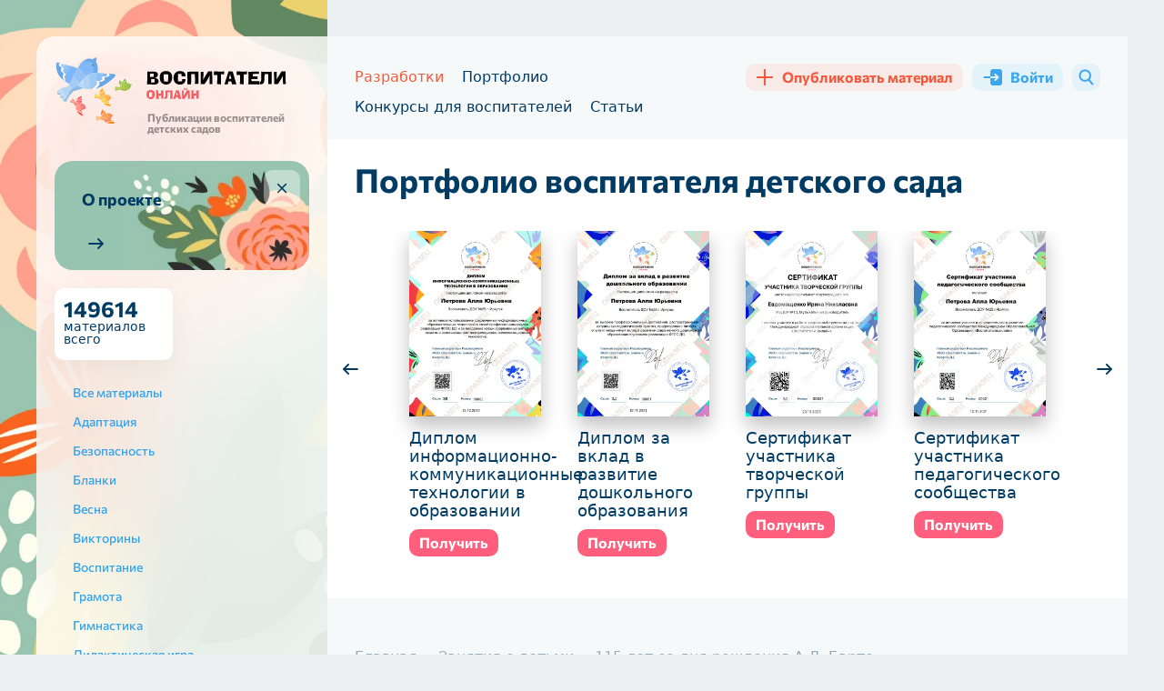

--- FILE ---
content_type: text/html; charset=UTF-8
request_url: https://vospitatel.online/498156-115-let-so-dnya-rozhdeniya-al-barto
body_size: 20040
content:
<!DOCTYPE html>
<html lang="ru">
<head>
	<meta charset="utf-8">
	<title>115 лет со дня рождения А.Л. Барто</title>
	<meta name="description" content="115 лет со дня рождения А.Л. Барто скачать бесплатно для воспитателя детского сада">
    <meta name="robots" content="index, follow, max-snippet:-1, max-image-preview:large, max-video-preview:-1">
    <meta name="author" content="Бадалова Юлия Олеговна">
    <meta name="publisher" content="Воспитатели Онлайн">
	<link rel="canonical" href="https://vospitatel.online/498156-115-let-so-dnya-rozhdeniya-al-barto">
	<meta property="og:url" content="https://vospitatel.online/498156-115-let-so-dnya-rozhdeniya-al-barto">
	<meta property="og:image" content="https://vospitatel.online/og-image-article/498156-115-let-so-dnya-rozhdeniya-al-barto">
    <meta property="og:image:width" content="1200">
    <meta property="og:image:height" content="630">
    <meta property="og:type" content="article">
    <meta name="article:published_time" content="2021-03-01T16:34:19.000000Z">
    <meta name="og:updated_time" content="2025-03-23T12:16:28.000000Z"><meta name="publisher" content="Воспитатели Онлайн">
    <meta property="og:site_name" content="Воспитатели Онлайн">
    <meta property="og:locale" content="ru">
    <meta name="twitter:creator" content="@vospitatel.online">
    <meta property="twitter:card" content="summary_large_image">
    <meta name="viewport" content="width=device-width, initial-scale=1.0">
    <link rel="apple-touch-icon" sizes="180x180" href="https://vospitatel.online/themes/vospitatel/assets/images/apple-touch-icon.png">
    <link rel="icon" type="image/png" sizes="32x32" href="https://vospitatel.online/themes/vospitatel/assets/images/favicon-32x32.png">
    <link rel="icon" type="image/png" sizes="16x16" href="https://vospitatel.online/themes/vospitatel/assets/images/favicon-16x16.png">
    <link rel="icon" type="image/svg+xml" sizes="120x120" href="https://vospitatel.online/themes/vospitatel/assets/images/favicon.svg">
    <link rel="manifest" href="https://vospitatel.online/themes/vospitatel/assets/images/site.webmanifest">
    <link rel="mask-icon" href="https://vospitatel.online/themes/vospitatel/assets/images/safari-pinned-tab.svg" color="#f6f9fa">
    <meta name="msapplication-TileColor" content="#f6f9fa">
    <meta name="theme-color" content="#f6f9fa">
    <meta name="yandex-verification" content="be80bf039c6fae36">
    <meta name="google-site-verification" content="waTo-rq8I22mesw2mx92hDpeg-EJIE4tAieNYDmVzyM">
    <meta name="c22cbf6107a6312da2ffedf8f24fd4a7" content="">	<meta property="og:title" content="115 лет со дня рождения А.Л. Барто">
	<meta property="og:description" content="115 лет со дня рождения А.Л. Барто скачать бесплатно для воспитателя детского сада">
    <link rel="preconnect" href="https://mc.yandex.ru">
    <link rel="preconnect" href="https://yandex.ru">
    <link rel="preconnect" href="https://avatars.mds.yandex.net">
    <link rel="preconnect" href="https://favicon.yandex.net">
    <link rel="preconnect" href="https://www.clarity.ms">
    <link rel="preconnect" href="https://n.clarity.ms">
    <link rel="preconnect" href="https://fonts.googleapis.com">
    <link rel="preconnect" href="https://fonts.gstatic.com" crossorigin>
    <link rel="preconnect" href="https://tube.buzzoola.com">
    <link rel="preconnect" href="https://sdk.adlook.tech">
    <link rel="preconnect" href="https://a.adlook.tech">
    <link rel="preconnect" href="https://cdn.adfinity.pro">
    <link rel="preconnect" href="https://cdn.jsdelivr.net">
    <link rel="preconnect" href="https://static.cloudflareinsights.com">
    <link rel="preconnect" href="https://www.gravatar.com">
    <link rel="preconnect" href="https://ads.betweendigital.com">
    <link rel="preconnect" href="https://ad.360yield.com">
    <link rel="preconnect" href="https://sync.opendsp.ru">
    <link rel="preconnect" href="https://matchid.adfox.yandex.ru">
    <link rel="preconnect" href="https://yastatic.net">
    <link rel="preconnect" href="https://exchange.buzzoola.com">
    <link rel="preconnect" href="https://pb.adriver.ru">
    <link rel="preconnect" href="https://kimberlite.io">
    <link rel="preconnect" href="https://hb.bumlam.com">
    <link rel="preconnect" href="https://pbs.alfasense.com">
    <link rel="preconnect" href="https://ad.mail.ru">
    <link rel="preconnect" href="https://yhb.p.otm-r.com">
    <link rel="preconnect" href="https://ssp-rtb.sape.ru">
    <link rel="preconnect" href="https://px.adhigh.net">
    <link rel="preconnect" href="https://adfox-hb-bidder.rutarget.ru">
    <link rel="preconnect" href="https://ssp.al-adtech.com">
    <link rel="preconnect" href="https://acint.net">
    <link rel="preconnect" href="https://a.utraff.co">
    <link rel="preconnect" href="https://match.new-programmatic.com">
    <link rel="preconnect" href="https://sm.rtb.mts.ru">
    <link rel="preconnect" href="https://vma.mts.ru">
    <link rel="preconnect" href="https://cm.a.mts.ru">
    <link rel="preconnect" href="https://x01.aidata.io">    <link rel="preload" as="style" href="https://vospitatel.online/combine/afabd7c06a56efb130045cca38cf7488-1768312804">
<link rel="preload" as="image" href="/themes/vospitatel/assets/images/logo-small.svg" type="image/svg+xml">
<link rel="preload" as="font" href="/themes/vospitatel/assets/fonts/commissioner-v13-latin_cyrillic-700.woff2"
      type="font/woff2" crossorigin="anonymous">
<link rel="preload" as="font" href="/themes/vospitatel/assets/fonts/commissioner-v13-latin_cyrillic-900.woff2"
      type="font/woff2" crossorigin="anonymous">
<link rel="preload" as="font" href="/themes/vospitatel/assets/fonts/commissioner-v13-latin_cyrillic-regular.woff2"
      type="font/woff2" crossorigin="anonymous">
<link rel="preload" as="font" href="/themes/vospitatel/assets/fonts/commissioner-v13-latin_cyrillic-500.woff2"
      type="font/woff2" crossorigin="anonymous">
<link rel="preload" as="image" href="/themes/vospitatel/assets/images/body-bg@2x.webp" type="image/webp"
      fetchpriority="high">    <link href="https://vospitatel.online/combine/afabd7c06a56efb130045cca38cf7488-1768312804" rel="stylesheet">
	    <link rel="search" type="application/opensearchdescription+xml" href="/opensearch.xml" title="Поиск по сайту Воспитатели Онлайн">
</head>
<body class="">
	<div class="page-wrapper">
		<div class="wrapper">
			<div class="page-wrapper__box">
				<div class="page-wrapper__aside">
					<div class="page-wrapper__aside-inner">
						<div class="aside-logo">
    <div class="aside-logo__logo">
        <a href="https://vospitatel.online">
            <img src="https://vospitatel.online/themes/vospitatel/assets/images/logo-small.svg" alt="Воспитатели онлайн" width="256" height="74"
                 loading="eager" decoding="async">
            <div class="aside-logo__sub">
                                Публикации воспитателей детских садов
                            </div>
        </a>
    </div>
    <div class="aside-logo__panel">
        <div class="aside-logo__search">
            <button type="button" data-target="#modalSearch" data-lightbox="search" class="b-btn b-btn--blue">
                <i aria-hidden="true" class="icon-search"></i>
                <span>Поиск</span>
            </button>
        </div>
        <button type="button" class="b-btn b-btn--blue aside-logo__trigger" data-mobile-menu="open">
            <span class="caret" aria-hidden="true"></span>
            <span>Открыть меню</span>
        </button>
    </div>
</div>                        						    <div class="section-about">
	<a href="https://vospitatel.online/o-portale-vospitatel-onlajn" class="section-about__box">
		<span class="section-about__title">
			О проекте
		</span>
		<span class="section-about__more" aria-hidden="true">
			<i></i>
		</span>
	</a>
	<button type="button" class="section-about__close" title="Удалить блок">
		<i aria-hidden="true"></i>
	</button>
</div>
                        																				<div class="section-info">
	<div class="section-info__cell">
				<div class="section-info__inner">
			<strong>149614</strong>
			материалов всего
		</div>
	</div>
		<div class="section-info__cell">
			</div>
</div>														<div class="filter-menu">
        <button type="button" class="filter-menu__trigger">
        <i class="icon-filter" aria-hidden="true"></i>
        <span>Все материалы</span>
        <i class="icon-arrow-down" aria-hidden="true"></i>
    </button>
    <ul class="filter-menu__wrapper">
        <li >
            <a href="https://vospitatel.online">
                <span>Все материалы</span>
            </a>
        </li>

        
        
        <li >
            <a href="https://vospitatel.online/adaptaciya" title="Адаптация">
                <span>Адаптация</span>
            </a>

            
            
            
        </li>
        
        <li >
            <a href="https://vospitatel.online/bezopasnost" title="Безопасность">
                <span>Безопасность</span>
            </a>

            
            
            
        </li>
        
        <li >
            <a href="https://vospitatel.online/blanki" title="Бланки">
                <span>Бланки</span>
            </a>

            
            
            
        </li>
        
        <li >
            <a href="https://vospitatel.online/vesna" title="Весна">
                <span>Весна</span>
            </a>

            
            
            
        </li>
        
        <li >
            <a href="https://vospitatel.online/viktoriny" title="Викторины">
                <span>Викторины</span>
            </a>

            
            
            
        </li>
        
        <li >
            <a href="https://vospitatel.online/vospitanie" title="Воспитание">
                <span>Воспитание</span>
            </a>

            
            
            
        </li>
        
        <li >
            <a href="https://vospitatel.online/gramota" title="Грамота">
                <span>Грамота</span>
            </a>

            
            
            
        </li>
        
        <li >
            <a href="https://vospitatel.online/gimnastika" title="Гимнастика">
                <span>Гимнастика</span>
            </a>

            
            
            
        </li>
        
        <li >
            <a href="https://vospitatel.online/didakticheskaya-igra" title="Дидактическая игра">
                <span>Дидактическая игра</span>
            </a>

            
            
            
        </li>
        
        <li >
            <a href="https://vospitatel.online/doklady" title="Доклады">
                <span>Доклады</span>
            </a>

            
            
            
        </li>
        
        <li class="active" >
            <a href="https://vospitatel.online/zanyatiya-s-detmi" title="Занятия с детьми">
                <span>Занятия с детьми</span>
            </a>

            
                <ul class="child">
        
            <li><a href="https://vospitatel.online/integrirovannye-zanyatiya" title="Интегрированные занятия">
                <span>Интегрированные занятия</span>
            </a></li>

            
        
            <li><a href="https://vospitatel.online/itogovye-zanyatiya" title="Итоговые занятия">
                <span>Итоговые занятия</span>
            </a></li>

            
        
            <li><a href="https://vospitatel.online/patrioticheskie-zanyatiya" title="Патриотические занятия">
                <span>Патриотические занятия</span>
            </a></li>

            
        
            <li><a href="https://vospitatel.online/razvivayushchie-zanyatiya" title="Развивающие занятия">
                <span>Развивающие занятия</span>
            </a></li>

            
        
            <li><a href="https://vospitatel.online/teatralnye-zanyatiya" title="Театральные занятия">
                <span>Театральные занятия</span>
            </a></li>

            
        
            <li><a href="https://vospitatel.online/fizicheskaya-kultura" title="Физическая культура">
                <span>Физическая культура</span>
            </a></li>

                <ul class="child">
        
            <li><a href="https://vospitatel.online/nejroigry-dlya-doshkolnikov" title="Нейроигры">
                <span>Нейроигры</span>
            </a></li>

            
        
            <li><a href="https://vospitatel.online/razvitie-motoriki" title="Развитие моторики">
                <span>Развитие моторики</span>
            </a></li>

                <ul class="child">
        
            <li><a href="https://vospitatel.online/melkaya-motorika" title="Мелкая моторика">
                <span>Мелкая моторика</span>
            </a></li>

            
        
            <li><a href="https://vospitatel.online/krupnaya-motorika" title="Крупная моторика">
                <span>Крупная моторика</span>
            </a></li>

            
            </ul>

            </ul>

        
            <li><a href="https://vospitatel.online/eksperimentalnaya-deyatelnost" title="Экспериментальная деятельность">
                <span>Экспериментальная деятельность</span>
            </a></li>

            
            </ul>

            
        </li>
        
        <li >
            <a href="https://vospitatel.online/zdorove" title="Здоровье">
                <span>Здоровье</span>
            </a>

            
            
            
        </li>
        
        <li >
            <a href="https://vospitatel.online/zima" title="Зима">
                <span>Зима</span>
            </a>

            
            
            
        </li>
        
        <li >
            <a href="https://vospitatel.online/igry-i-uprazhneniya" title="Игры и упражнения">
                <span>Игры и упражнения</span>
            </a>

            
                <ul class="child">
        
            <li><a href="https://vospitatel.online/podvizhnye-igry" title="Подвижные игры">
                <span>Подвижные игры</span>
            </a></li>

            
        
            <li><a href="https://vospitatel.online/razvivayushchie-igry" title="Развивающие игры">
                <span>Развивающие игры</span>
            </a></li>

            
            </ul>

            
        </li>
        
        <li >
            <a href="https://vospitatel.online/inostrannye-yazyki" title="Иностранные языки">
                <span>Иностранные языки</span>
            </a>

            
            
            
        </li>
        
        <li >
            <a href="https://vospitatel.online/kommunikaciya" title="Коммуникация">
                <span>Коммуникация</span>
            </a>

            
            
            
        </li>
        
        <li >
            <a href="https://vospitatel.online/leto" title="Лето">
                <span>Лето</span>
            </a>

            
            
            
        </li>
        
        <li >
            <a href="https://vospitatel.online/master-klassy" title="Мастер-классы">
                <span>Мастер-классы</span>
            </a>

            
            
            
        </li>
        
        <li >
            <a href="https://vospitatel.online/metodicheskaya-rabota" title="Методическая работа">
                <span>Методическая работа</span>
            </a>

            
                <ul class="child">
        
            <li><a href="https://vospitatel.online/konsultacii-dlya-vospitatelej" title="Консультации для воспитателей">
                <span>Консультации для воспитателей</span>
            </a></li>

            
        
            <li><a href="https://vospitatel.online/konsultacii-dlya-roditelej" title="Консультации для родителей">
                <span>Консультации для родителей</span>
            </a></li>

            
        
            <li><a href="https://vospitatel.online/perspektivnye-plany" title="Перспективные планы">
                <span>Перспективные планы</span>
            </a></li>

            
        
            <li><a href="https://vospitatel.online/programmy" title="Программы">
                <span>Программы</span>
            </a></li>

            
        
            <li><a href="https://vospitatel.online/planirovanie-zanyatij-v-dou" title="Планирование занятий">
                <span>Планирование занятий</span>
            </a></li>

            
            </ul>

            
        </li>
        
        <li >
            <a href="https://vospitatel.online/mladshaya-gruppa" title="Младшая группа">
                <span>Младшая группа</span>
            </a>

            
            
            
        </li>
        
        <li >
            <a href="https://vospitatel.online/nravstvennoe-vospitanie" title="Нравственное воспитание">
                <span>Нравственное воспитание</span>
            </a>

            
            
            
        </li>
        
        <li >
            <a href="https://vospitatel.online/osen" title="Осень">
                <span>Осень</span>
            </a>

            
            
            
        </li>
        
        <li >
            <a href="https://vospitatel.online/okruzhayushchij-mir" title="Окружающий мир">
                <span>Окружающий мир</span>
            </a>

            
            
            
        </li>
        
        <li >
            <a href="https://vospitatel.online/pdd" title="ПДД">
                <span>ПДД</span>
            </a>

            
            
            
        </li>
        
        <li >
            <a href="https://vospitatel.online/podgotovitelnaya-gruppa" title="Подготовительная группа">
                <span>Подготовительная группа</span>
            </a>

            
            
            
        </li>
        
        <li >
            <a href="https://vospitatel.online/podgotovka-k-shkole" title="Подготовка к школе">
                <span>Подготовка к школе</span>
            </a>

            
            
            
        </li>
        
        <li >
            <a href="https://vospitatel.online/poznanie" title="Познание">
                <span>Познание</span>
            </a>

            
            
            
        </li>
        
        <li >
            <a href="https://vospitatel.online/predmetno-razvivayushchaya-sreda" title="Предметно-развивающая среда">
                <span>Предметно-развивающая среда</span>
            </a>

            
                <ul class="child">
        
            <li><a href="https://vospitatel.online/ugolki-v-detskom-sadu" title="Уголки в детском саду">
                <span>Уголки в детском саду</span>
            </a></li>

                <ul class="child">
        
            <li><a href="https://vospitatel.online/knizhnyj-ugolok-v-detskom-sadu-oformlenie-i-soderzhanie" title="Книжные уголки">
                <span>Книжные уголки</span>
            </a></li>

            
        
            <li><a href="https://vospitatel.online/ugolki-prirody-ekologicheskie" title="Уголки природы (экологические)">
                <span>Уголки природы (экологические)</span>
            </a></li>

            
        
            <li><a href="https://vospitatel.online/sportivnyj-ugolok-v-detskom-sadu" title="Спортивные уголки">
                <span>Спортивные уголки</span>
            </a></li>

            
        
            <li><a href="https://vospitatel.online/teatralnye-ugolki-v-detskom-sadu" title="Театральные">
                <span>Театральные</span>
            </a></li>

            
        
            <li><a href="https://vospitatel.online/ugolki-uedineniya-v-detskom-sadu" title="Уголки уединения">
                <span>Уголки уединения</span>
            </a></li>

            
        
            <li><a href="https://vospitatel.online/ugolki-pdd-v-detskom-sadu" title="Уголки ПДД">
                <span>Уголки ПДД</span>
            </a></li>

            
        
            <li><a href="https://vospitatel.online/rechevye-ugolki-v-detskom-sadu" title="Речевые уголки">
                <span>Речевые уголки</span>
            </a></li>

            
        
            <li><a href="https://vospitatel.online/ugolok-zdorovya-v-detskom-sadu" title="Уголок здоровья">
                <span>Уголок здоровья</span>
            </a></li>

            
        
            <li><a href="https://vospitatel.online/ugolok-eksperimentirovaniya-v-detskom-sadu-oformlenie" title="Уголок экспериментирования">
                <span>Уголок экспериментирования</span>
            </a></li>

            
        
            <li><a href="https://vospitatel.online/ogorod-na-podokonnike-v-detskom-sadu" title="Огород на подоконнике">
                <span>Огород на подоконнике</span>
            </a></li>

            
            </ul>

            </ul>

            
        </li>
        
        <li >
            <a href="https://vospitatel.online/prezentacii" title="Презентации">
                <span>Презентации</span>
            </a>

            
            
            
        </li>
        
        <li >
            <a href="https://vospitatel.online/progulki-v-detskom-sadu" title="Прогулки в детском саду">
                <span>Прогулки в детском саду</span>
            </a>

            
            
            
        </li>
        
        <li >
            <a href="https://vospitatel.online/proektnaya-deyatelnost" title="Проектная деятельность">
                <span>Проектная деятельность</span>
            </a>

            
            
            
        </li>
        
        <li >
            <a href="https://vospitatel.online/psihologu" title="Психологу">
                <span>Психологу</span>
            </a>

            
            
            
        </li>
        
        <li >
            <a href="https://vospitatel.online/rabota-s-roditelyami" title="Работа с родителями">
                <span>Работа с родителями</span>
            </a>

            
            
            
        </li>
        
        <li >
            <a href="https://vospitatel.online/razvitie-rechi" title="Развитие речи и коммуникативных навыков">
                <span>Развитие речи и коммуникативных навыков</span>
            </a>

            
            
            
        </li>
        
        <li >
            <a href="https://vospitatel.online/roditelskie-sobraniya" title="Родительские собрания">
                <span>Родительские собрания</span>
            </a>

            
            
            
        </li>
        
        <li >
            <a href="https://vospitatel.online/sensorika" title="Сенсорика">
                <span>Сенсорика</span>
            </a>

            
            
            
        </li>
        
        <li >
            <a href="https://vospitatel.online/srednyaya-gruppa" title="Средняя группа">
                <span>Средняя группа</span>
            </a>

            
            
            
        </li>
        
        <li >
            <a href="https://vospitatel.online/stati-vospitatelej" title="Статьи воспитателей">
                <span>Статьи воспитателей</span>
            </a>

            
            
            
        </li>
        
        <li >
            <a href="https://vospitatel.online/starshaya-gruppa" title="Старшая группа">
                <span>Старшая группа</span>
            </a>

            
            
            
        </li>
        
        <li >
            <a href="https://vospitatel.online/scenarii-meropriyatij" title="Сценарии мероприятий">
                <span>Сценарии мероприятий</span>
            </a>

            
                <ul class="child">
        
            <li><a href="https://vospitatel.online/scenarii-novogo-goda" title="Новогодние">
                <span>Новогодние</span>
            </a></li>

                <ul class="child">
        
            <li><a href="https://vospitatel.online/novogodnyaya-diskoteka-dlya-detej-detskogo-sada-scenarij" title="Сценарии новогодней дискотеки">
                <span>Сценарии новогодней дискотеки</span>
            </a></li>

            
        
            <li><a href="https://vospitatel.online/novogodnie-utrenniki-v-detskom-sadu-cirk" title="Новогодние утренники &quot;Цирк&quot;">
                <span>Новогодние утренники &quot;Цирк&quot;</span>
            </a></li>

            
            </ul>

        
            <li><a href="https://vospitatel.online/scenarii-ko-dnyu-materi" title="Ко Дню Матери">
                <span>Ко Дню Матери</span>
            </a></li>

            
        
            <li><a href="https://vospitatel.online/sportiivnye-scenarii" title="Спортивные сценарии">
                <span>Спортивные сценарии</span>
            </a></li>

            
        
            <li><a href="https://vospitatel.online/scenarij-na-vosmoe-marta" title="На 8 марта">
                <span>На 8 марта</span>
            </a></li>

            
        
            <li><a href="https://vospitatel.online/stsenarii-ko-dnyu-zaschitnika-otechestva" title="На 23 февраля">
                <span>На 23 февраля</span>
            </a></li>

            
        
            <li><a href="https://vospitatel.online/scenarii-ko-dnyu-narodnogo-edinstva" title="Ко Дню Народного Единства">
                <span>Ко Дню Народного Единства</span>
            </a></li>

            
        
            <li><a href="https://vospitatel.online/den-pobedy-v-detskom-sadu" title="На 9 мая">
                <span>На 9 мая</span>
            </a></li>

            
        
            <li><a href="https://vospitatel.online/scenarij-k-pervomu-sentyabrya" title="На 1 сентября">
                <span>На 1 сентября</span>
            </a></li>

            
        
            <li><a href="https://vospitatel.online/den-kosmonavtiki-v-detskom-sadu" title="Ко Дню космонавтики">
                <span>Ко Дню космонавтики</span>
            </a></li>

            
        
            <li><a href="https://vospitatel.online/scenarij-vypusknogo-v-detskom-sadu" title="На выпускной">
                <span>На выпускной</span>
            </a></li>

            
        
            <li><a href="https://vospitatel.online/scenarii-rozhdestva-v-detskom-sadu" title="Рождественские">
                <span>Рождественские</span>
            </a></li>

            
        
            <li><a href="https://vospitatel.online/scenarii-kolyadok-v-detskom-sadu" title="Сценарии колядок">
                <span>Сценарии колядок</span>
            </a></li>

            
        
            <li><a href="https://vospitatel.online/scenarii-blokada-leningrada-dlya-doshkolnikov" title="Ко Дню блокады Ленинграда">
                <span>Ко Дню блокады Ленинграда</span>
            </a></li>

            
        
            <li><a href="https://vospitatel.online/scenarii-proshchaj-yolochka" title="Прощай, ёлочка! 🎄">
                <span>Прощай, ёлочка! 🎄</span>
            </a></li>

            
        
            <li><a href="https://vospitatel.online/scenarii-spektaklya-dlya-doshkolnikov" title="Сценарии спектакля">
                <span>Сценарии спектакля</span>
            </a></li>

            
        
            <li><a href="https://vospitatel.online/scenarij-po-pdd-dlya-doshkolnikov" title="Сценарии по ПДД">
                <span>Сценарии по ПДД</span>
            </a></li>

            
        
            <li><a href="https://vospitatel.online/scenarii-rozhdestvenskih-svyatok-v-detskom-sadu" title="Рождественские Святки">
                <span>Рождественские Святки</span>
            </a></li>

            
        
            <li><a href="https://vospitatel.online/scenarii-na-den-otca-v-detskom-sadu" title="Ко Дню отца">
                <span>Ко Дню отца</span>
            </a></li>

            
        
            <li><a href="https://vospitatel.online/scenarii-maslenicy-v-detskom-sadu" title="Масленица">
                <span>Масленица</span>
            </a></li>

            
        
            <li><a href="https://vospitatel.online/scenarii-den-rozhdeniya-snegovika" title="Сценарии «День рождения Снеговика»">
                <span>Сценарии «День рождения Снеговика»</span>
            </a></li>

            
        
            <li><a href="https://vospitatel.online/scenarii-den-zdorovya" title="Ко дню здоровья">
                <span>Ко дню здоровья</span>
            </a></li>

            
        
            <li><a href="https://vospitatel.online/den-semi-v-detskom-sadu-scenarij" title="День семьи">
                <span>День семьи</span>
            </a></li>

            
        
            <li><a href="https://vospitatel.online/kvesty" title="Квесты">
                <span>Квесты</span>
            </a></li>

                <ul class="child">
        
            <li><a href="https://vospitatel.online/novogodnie-veselye-kvesty-scenarii-dlya-doshkolnikov" title="Новогодние веселые квесты">
                <span>Новогодние веселые квесты</span>
            </a></li>

            
        
            <li><a href="https://vospitatel.online/ko-dnyu-kosmonavtiki" title="Ко дню космонавтики">
                <span>Ко дню космонавтики</span>
            </a></li>

            
            </ul>

        
            <li><a href="https://vospitatel.online/scenarii-vesennego-prazdnika-v-detskom-sadu" title="Весенние утренники">
                <span>Весенние утренники</span>
            </a></li>

            
        
            <li><a href="https://vospitatel.online/scenarij-kukolnogo-spektaklya" title="Сценарий кукольного спектакля">
                <span>Сценарий кукольного спектакля</span>
            </a></li>

            
        
            <li><a href="https://vospitatel.online/scenarii-den-konstitucii-v-detskom-sadu" title="День Конституции">
                <span>День Конституции</span>
            </a></li>

            
        
            <li><a href="https://vospitatel.online/scenarii-skazki-morozko-dlya-detskogo-sada" title="Сказка «Морозко»">
                <span>Сказка «Морозко»</span>
            </a></li>

            
        
            <li><a href="https://vospitatel.online/den-svyatogo-nikolaya-scenarii-dlya-detskogo-sada" title="День Святого Николая">
                <span>День Святого Николая</span>
            </a></li>

            
        
            <li><a href="https://vospitatel.online/fevromart-v-detskom-sadu-scenarii" title="Февромарт">
                <span>Февромарт</span>
            </a></li>

            
        
            <li><a href="https://vospitatel.online/scenarii-zarnica-v-detskom-sadu" title="Зарница">
                <span>Зарница</span>
            </a></li>

            
        
            <li><a href="https://vospitatel.online/scenarii-po-skazkam-pushkina-dlya-doshkolnikov" title="По сказкам А.С. Пушкина">
                <span>По сказкам А.С. Пушкина</span>
            </a></li>

            
        
            <li><a href="https://vospitatel.online/scenarii-spasibo-za-zhizn-v-dou" title="Праздник «Спасибо за жизнь»">
                <span>Праздник «Спасибо за жизнь»</span>
            </a></li>

            
        
            <li><a href="https://vospitatel.online/den-leta-prazdnik-v-detskom-sadu" title="День лета">
                <span>День лета</span>
            </a></li>

            
        
            <li><a href="https://vospitatel.online/scenarij-kreshcheniya-v-dou" title="Сценарии крещения">
                <span>Сценарии крещения</span>
            </a></li>

            
        
            <li><a href="https://vospitatel.online/scenarii-myuziklov" title="Сценарии мюзиклов">
                <span>Сценарии мюзиклов</span>
            </a></li>

            
        
            <li><a href="https://vospitatel.online/scenarii-ekologicheskogo-prazdnika" title="Экологические праздники">
                <span>Экологические праздники</span>
            </a></li>

            
        
            <li><a href="https://vospitatel.online/scenarii-konkursa-chtecov-v-detskom-sadu" title="Конкурс чтецов">
                <span>Конкурс чтецов</span>
            </a></li>

            
        
            <li><a href="https://vospitatel.online/scenarij-folklornogo-prazdnika-v-detskom-sadu" title="Фольклорные праздники">
                <span>Фольклорные праздники</span>
            </a></li>

            
        
            <li><a href="https://vospitatel.online/scenarii-muzykalnyh-skazok-dlya-detskogo-sada" title="Музыкальные сказки">
                <span>Музыкальные сказки</span>
            </a></li>

            
        
            <li><a href="https://vospitatel.online/scenarii-skazki-dvenadcat-mesyacev-dlya-detskogo-sada" title="Сказка «12 месяцев»">
                <span>Сказка «12 месяцев»</span>
            </a></li>

            
        
            <li><a href="https://vospitatel.online/veselye-starty-dlya-doshkolnikov-scenarii" title="Веселые старты">
                <span>Веселые старты</span>
            </a></li>

            
        
            <li><a href="https://vospitatel.online/scenarii-pohodov" title="Сценарии походов">
                <span>Сценарии походов</span>
            </a></li>

            
        
            <li><a href="https://vospitatel.online/po-skazke-tri-porosenka" title="По сказке Три поросенка">
                <span>По сказке Три поросенка</span>
            </a></li>

            
        
            <li><a href="https://vospitatel.online/prazdnik-spas-v-dou" title="Яблочный спас">
                <span>Яблочный спас</span>
            </a></li>

            
        
            <li><a href="https://vospitatel.online/den-pozhilogo-cheloveka-scenarii-v-detskom-sadu" title="День пожилого человека">
                <span>День пожилого человека</span>
            </a></li>

            
        
            <li><a href="https://vospitatel.online/scenarii-prazdnika-na-nauryz" title="Праздника на Наурыз">
                <span>Праздника на Наурыз</span>
            </a></li>

            
        
            <li><a href="https://vospitatel.online/scenarii-spektaklej-meshok-yablok" title="Спектакль «Мешок яблок»">
                <span>Спектакль «Мешок яблок»</span>
            </a></li>

            
        
            <li><a href="https://vospitatel.online/scenarii-muzykalnyh-meropriyatij-v-detskom-sadu" title="Музыкальные мероприятия">
                <span>Музыкальные мероприятия</span>
            </a></li>

            
        
            <li><a href="https://vospitatel.online/scenarii-den-neptuna-v-detskom-sadu" title="День Нептуна">
                <span>День Нептуна</span>
            </a></li>

            
        
            <li><a href="https://vospitatel.online/scenarii-prazdnika-kapustnik-v-detskom-sadu" title="Праздник «Капустник»">
                <span>Праздник «Капустник»</span>
            </a></li>

            
        
            <li><a href="https://vospitatel.online/koshkin-dom-scenarii-teatralnyh-postanovok" title="Кошкин дом">
                <span>Кошкин дом</span>
            </a></li>

            
        
            <li><a href="https://vospitatel.online/scenarii-muha-cokotuha-v-detskom-sadu" title="Сказка «Муха Цокотуха»">
                <span>Сказка «Муха Цокотуха»</span>
            </a></li>

            
        
            <li><a href="https://vospitatel.online/prazdnik-mylnyh-puzyrej-v-detskom-sadu-scenarii" title="Праздник мыльных пузырей">
                <span>Праздник мыльных пузырей</span>
            </a></li>

            
        
            <li><a href="https://vospitatel.online/prazdnik-den-cvetov" title="Праздник день цветов">
                <span>Праздник день цветов</span>
            </a></li>

            
        
            <li><a href="https://vospitatel.online/scenarii-pizhamnoj-vecherinki-v-detskom-sadu" title="Пижамная вечеринка">
                <span>Пижамная вечеринка</span>
            </a></li>

            
        
            <li><a href="https://vospitatel.online/den-zashchity-detej-v-detskom-sadu" title="День защиты детей">
                <span>День защиты детей</span>
            </a></li>

            
        
            <li><a href="https://vospitatel.online/pravoslavnye-prazdniki-v-dou" title="Православные праздники">
                <span>Православные праздники</span>
            </a></li>

            
            </ul>

            
        </li>
        
        <li >
            <a href="https://vospitatel.online/trud" title="Труд">
                <span>Труд</span>
            </a>

            
            
            
        </li>
        
        <li >
            <a href="https://vospitatel.online/hudozhestvennaya-literatura-i-folklor" title="Художественная литература и фольклор">
                <span>Художественная литература и фольклор</span>
            </a>

            
            
            
        </li>
        
        <li >
            <a href="https://vospitatel.online/hudozhestvenno-esteticheskoe-razvitie" title="Художественно эстетическое развитие">
                <span>Художественно эстетическое развитие</span>
            </a>

            
                <ul class="child">
        
            <li><a href="https://vospitatel.online/applikaciya" title="Аппликация">
                <span>Аппликация</span>
            </a></li>

            
        
            <li><a href="https://vospitatel.online/izo" title="ИЗО">
                <span>ИЗО</span>
            </a></li>

            
        
            <li><a href="https://vospitatel.online/lepka" title="Лепка">
                <span>Лепка</span>
            </a></li>

            
        
            <li><a href="https://vospitatel.online/muzyka" title="Музыка">
                <span>Музыка</span>
            </a></li>

            
        
            <li><a href="https://vospitatel.online/horeografiya" title="Хореография">
                <span>Хореография</span>
            </a></li>

            
        
            <li><a href="https://vospitatel.online/chtenie" title="Чтение">
                <span>Чтение</span>
            </a></li>

            
            </ul>

            
        </li>
        
        <li >
            <a href="https://vospitatel.online/ekologiya" title="Экология">
                <span>Экология</span>
            </a>

            
            
            
        </li>
        
        <li >
            <a href="https://vospitatel.online/esse" title="Эссе">
                <span>Эссе</span>
            </a>

            
            
            
        </li>
        
        <li >
            <a href="https://vospitatel.online/informacionnye-tehnologii" title="Информационные технологии">
                <span>Информационные технологии</span>
            </a>

            
            
            
        </li>
        
        <li >
            <a href="https://vospitatel.online/kraevedenie" title="Краеведение">
                <span>Краеведение</span>
            </a>

            
            
            
        </li>
        
        <li >
            <a href="https://vospitatel.online/dcp" title="ДЦП">
                <span>ДЦП</span>
            </a>

            
            
            
        </li>
        
        <li >
            <a href="https://vospitatel.online/korrekcionnaya-pedagogika" title="Коррекционная педагогика">
                <span>Коррекционная педагогика</span>
            </a>

            
                <ul class="child">
        
            <li><a href="https://vospitatel.online/defektologam" title="Дефектология">
                <span>Дефектология</span>
            </a></li>

            
        
            <li><a href="https://vospitatel.online/logopedu" title="Логопедия">
                <span>Логопедия</span>
            </a></li>

            
        
            <li><a href="https://vospitatel.online/tiflopedagogam" title="Тифлопедагогика">
                <span>Тифлопедагогика</span>
            </a></li>

            
        
            <li><a href="https://vospitatel.online/psihokorrekciya" title="Психокоррекция">
                <span>Психокоррекция</span>
            </a></li>

            
        
            <li><a href="https://vospitatel.online/zaderzhka-psihicheskogo-razvitiya-zpr" title="Задержка психического развития (ЗПР)">
                <span>Задержка психического развития (ЗПР)</span>
            </a></li>

            
        
            <li><a href="https://vospitatel.online/surdopedagogika" title="Сурдопедагогика">
                <span>Сурдопедагогика</span>
            </a></li>

            
        
            <li><a href="https://vospitatel.online/inklyuzivnoe-obrazovanie" title="Инклюзивное образование">
                <span>Инклюзивное образование</span>
            </a></li>

            
        
            <li><a href="https://vospitatel.online/oligofrenopedagogika" title="Олигофренопедагогика">
                <span>Олигофренопедагогика</span>
            </a></li>

            
        
            <li><a href="https://vospitatel.online/psihopedagogika" title="Психопедагогика">
                <span>Психопедагогика</span>
            </a></li>

            
            </ul>

            
        </li>
        
        <li >
            <a href="https://vospitatel.online/matematika-i-tochnye-nauki" title="Математика и точные науки">
                <span>Математика и точные науки</span>
            </a>

            
                <ul class="child">
        
            <li><a href="https://vospitatel.online/matematika" title="Математика">
                <span>Математика</span>
            </a></li>

            
        
            <li><a href="https://vospitatel.online/programmirovanie" title="Программирование">
                <span>Программирование</span>
            </a></li>

            
        
            <li><a href="https://vospitatel.online/logicheskie-igry" title="Логические игры">
                <span>Логические игры</span>
            </a></li>

            
        
            <li><a href="https://vospitatel.online/stem-nauka-tehnologii-inzheneriya-matematika" title="STEM (наука, технологии, инженерия, математика)">
                <span>STEM (наука, технологии, инженерия, математика)</span>
            </a></li>

                <ul class="child">
        
            <li><a href="https://vospitatel.online/robototehnika" title="Робототехника">
                <span>Робототехника</span>
            </a></li>

            
        
            <li><a href="https://vospitatel.online/konstruirovanie" title="Конструирование">
                <span>Конструирование</span>
            </a></li>

            
            </ul>

            </ul>

            
        </li>
        
        <li >
            <a href="https://vospitatel.online/socialno-kommunikativnoe-razvitie" title="Социально-коммуникативное развитие">
                <span>Социально-коммуникативное развитие</span>
            </a>

            
                <ul class="child">
        
            <li><a href="https://vospitatel.online/emocionalnyj-intellekt" title="Эмоциональный интеллект">
                <span>Эмоциональный интеллект</span>
            </a></li>

            
        
            <li><a href="https://vospitatel.online/druzhba-i-vzaimootnosheniya" title="Дружба и взаимоотношения">
                <span>Дружба и взаимоотношения</span>
            </a></li>

            
        
            <li><a href="https://vospitatel.online/etiket-i-povedenie" title="Этикет и поведение">
                <span>Этикет и поведение</span>
            </a></li>

            
            </ul>

            
        </li>
        
        <li >
            <a href="https://vospitatel.online/razvitie-slovarnogo-zapasa" title="Развитие словарного запаса">
                <span>Развитие словарного запаса</span>
            </a>

            
            
            
        </li>
        
        <li >
            <a href="https://vospitatel.online/ugolok-tvorchestva" title="Уголок творчества">
                <span>Уголок творчества</span>
            </a>

            
            
            
        </li>
        
        <li >
            <a href="https://vospitatel.online/ikt" title="ИКТ">
                <span>ИКТ</span>
            </a>

            
            
            
        </li>
        
        <li >
            <a href="https://vospitatel.online/specialnye-temy" title="Специальные темы">
                <span>Специальные темы</span>
            </a>

            
                <ul class="child">
        
            <li><a href="https://vospitatel.online/finansovaya-gramotnost" title="Финансовая грамотность">
                <span>Финансовая грамотность</span>
            </a></li>

            
            </ul>

            
        </li>
        
        <li >
            <a href="https://vospitatel.online/kognitivnoe-razvitie" title="Когнитивное развитие">
                <span>Когнитивное развитие</span>
            </a>

            
                <ul class="child">
        
            <li><a href="https://vospitatel.online/voobrazhenie-i-kreativnost" title="Воображение и креативность">
                <span>Воображение и креативность</span>
            </a></li>

            
        
            <li><a href="https://vospitatel.online/logika-i-myshlenie" title="Логика и мышление">
                <span>Логика и мышление</span>
            </a></li>

            
        
            <li><a href="https://vospitatel.online/pamyat-i-vnimanie" title="Память и внимание">
                <span>Память и внимание</span>
            </a></li>

            
            </ul>

            
        </li>
        
        <li >
            <a href="https://vospitatel.online/ovz" title="ОВЗ">
                <span>ОВЗ</span>
            </a>

            
            
            
        </li>
            </ul>
</div>											</div>
				</div>
				<div class="page-wrapper__main">
                    					    <header class="header" data-mobile-menu="wrapper">
    <nav class="header-nav">
        <ul class="header-nav__list">
            <li class="header-nav__item active">
                <a href="https://vospitatel.online" title="Разработки">Разработки</a>
            </li>
            <li class="header-nav__item">
                <a href="https://vospitatel.online/portfolio" title="Портфолио">Портфолио</a>
            </li>
            <li class="header-nav__item">
                <a href="https://vospitatel.online/konkursy-dlya-vospitatelej"
                   title="Конкурсы для воспитателей">Конкурсы для воспитателей</a>

                <ul class="header-nav__dropdown">

                    <li class="header-nav__subitem ">
                        <a href="https://vospitatel.online/konkursy-dlya-doshkolnikov"
                           title="Конкурсы для дошкольников">Конкурсы для дошкольников</a>
                    </li>
                    
                </ul>

            </li>
            <li class="header-nav__item">
                <a href="https://vospitatel.online/news" title="Статьи">Статьи</a>
            </li>
        </ul>
    </nav>
    <div class="header__panel">
                        <div class="header__add">
            <button data-target="#modalLogin" data-lightbox="inline" class="b-btn b-btn--orange b-btn--small">
                <i aria-hidden="true" class="icon-add"></i>
                <span>Опубликовать материал</span>
            </button>
        </div>
                
                <div class="header__user">
            <button class="b-btn b-btn--blue b-btn--small" data-target="#modalLogin" data-lightbox="inline">
                <i aria-hidden="true" class="icon-logout"></i>
                <span>Войти</span>
            </button>
        </div>
                <div class="header__search">
            <button type="button" data-target="#modalSearch" data-lightbox="search"
                    class="b-btn b-btn--blue b-btn--small">
                <i aria-hidden="true" class="icon-search"></i>
                <span>Поиск</span>
            </button>
        </div>
        <button type="button" data-mobile-menu="close" class="header__close b-btn">
            <i aria-hidden="true" class="icon-close-dark"></i>
            <span>Закрыть</span>
        </button>
    </div>
</header>                    					<section class="section-list-docs" data-slider="docs">
    <div class="page__title">
        Портфолио воспитателя детского сада
    </div>
    <div class="section-list-docs__slider">
        <div class="swiper-container">
            <div class="swiper-wrapper">
                                                <div class="swiper-slide">
                    <a href="https://vospitatel.online/portfolio/diplom-informacionno-kommunikacionnye-tehnologii-v-obrazovanii" class="section-list-docs__item">
                        <div class="section-list-docs__image">
                            <picture>
                                <source media="(max-width: 420px)"
                                        srcset="https://vospitatel.online/storage/app/uploads/public/609/d1c/0db/thumb_22773_180_254_0_0_crop.webp">
                                <img src="https://vospitatel.online/storage/app/uploads/public/609/d1c/0db/thumb_22773_264_372_0_0_crop.webp"
                                     alt="Диплом информационно-коммуникационные технологии в образовании" loading="lazy" width="210" height="297" decoding="async">
                            </picture>
                        </div>
                        <div class="section-list-docs__title">
                            Диплом информационно-коммуникационные технологии в образовании
                        </div>
                        <div class="section-list-docs__button">
                            <span class="b-btn b-btn--red b-btn--small">
                                Получить
                            </span></div>
                    </a>

                </div>
                                                                <div class="swiper-slide">
                    <a href="https://vospitatel.online/portfolio/diplom-za-vklad-v-razvitie-doshkolnogo-obrazovaniya" class="section-list-docs__item">
                        <div class="section-list-docs__image">
                            <picture>
                                <source media="(max-width: 420px)"
                                        srcset="https://vospitatel.online/storage/app/uploads/public/609/d20/824/thumb_22775_180_254_0_0_crop.webp">
                                <img src="https://vospitatel.online/storage/app/uploads/public/609/d20/824/thumb_22775_264_372_0_0_crop.webp"
                                     alt="Диплом за вклад в развитие дошкольного образования" loading="lazy" width="210" height="297" decoding="async">
                            </picture>
                        </div>
                        <div class="section-list-docs__title">
                            Диплом за вклад в развитие дошкольного образования
                        </div>
                        <div class="section-list-docs__button">
                            <span class="b-btn b-btn--red b-btn--small">
                                Получить
                            </span></div>
                    </a>

                </div>
                                                                <div class="swiper-slide">
                    <a href="https://vospitatel.online/portfolio/sertifikat-uchastnika-tvorcheskoj-gruppy" class="section-list-docs__item">
                        <div class="section-list-docs__image">
                            <picture>
                                <source media="(max-width: 420px)"
                                        srcset="https://vospitatel.online/storage/app/uploads/public/65c/49b/890/thumb_171204_180_254_0_0_crop.webp">
                                <img src="https://vospitatel.online/storage/app/uploads/public/65c/49b/890/thumb_171204_264_372_0_0_crop.webp"
                                     alt="Сертификат участника творческой группы" loading="lazy" width="210" height="297" decoding="async">
                            </picture>
                        </div>
                        <div class="section-list-docs__title">
                            Сертификат участника творческой группы
                        </div>
                        <div class="section-list-docs__button">
                            <span class="b-btn b-btn--red b-btn--small">
                                Получить
                            </span></div>
                    </a>

                </div>
                                                                <div class="swiper-slide">
                    <a href="https://vospitatel.online/portfolio/sertifikat-uchastnika-pedagogicheskogo-soobshchestva" class="section-list-docs__item">
                        <div class="section-list-docs__image">
                            <picture>
                                <source media="(max-width: 420px)"
                                        srcset="https://vospitatel.online/storage/app/uploads/public/609/aae/3da/thumb_22099_180_254_0_0_crop.webp">
                                <img src="https://vospitatel.online/storage/app/uploads/public/609/aae/3da/thumb_22099_264_372_0_0_crop.webp"
                                     alt="Сертификат участника педагогического сообщества" loading="lazy" width="210" height="297" decoding="async">
                            </picture>
                        </div>
                        <div class="section-list-docs__title">
                            Сертификат участника педагогического сообщества
                        </div>
                        <div class="section-list-docs__button">
                            <span class="b-btn b-btn--red b-btn--small">
                                Получить
                            </span></div>
                    </a>

                </div>
                                                                <div class="swiper-slide">
                    <a href="https://vospitatel.online/portfolio/svidetelstvo-o-rasprostranenii-pedagogicheskogo-opyta" class="section-list-docs__item">
                        <div class="section-list-docs__image">
                            <picture>
                                <source media="(max-width: 420px)"
                                        srcset="https://vospitatel.online/storage/app/uploads/public/675/960/2d4/thumb_172940_180_254_0_0_crop.webp">
                                <img src="https://vospitatel.online/storage/app/uploads/public/675/960/2d4/thumb_172940_264_372_0_0_crop.webp"
                                     alt="Свидетельство о распространении педагогического опыта" loading="lazy" width="210" height="297" decoding="async">
                            </picture>
                        </div>
                        <div class="section-list-docs__title">
                            Свидетельство о распространении педагогического опыта
                        </div>
                        <div class="section-list-docs__button">
                            <span class="b-btn b-btn--red b-btn--small">
                                Получить
                            </span></div>
                    </a>

                </div>
                                                                <div class="swiper-slide">
                    <a href="https://vospitatel.online/portfolio/svidetelstvo-uchastnika-ekspertnoj-komissii" class="section-list-docs__item">
                        <div class="section-list-docs__image">
                            <picture>
                                <source media="(max-width: 420px)"
                                        srcset="https://vospitatel.online/storage/app/uploads/public/675/950/68c/thumb_172937_180_254_0_0_crop.webp">
                                <img src="https://vospitatel.online/storage/app/uploads/public/675/950/68c/thumb_172937_264_372_0_0_crop.webp"
                                     alt="Свидетельство участника экспертной комиссии" loading="lazy" width="210" height="297" decoding="async">
                            </picture>
                        </div>
                        <div class="section-list-docs__title">
                            Свидетельство участника экспертной комиссии
                        </div>
                        <div class="section-list-docs__button">
                            <span class="b-btn b-btn--red b-btn--small">
                                Получить
                            </span></div>
                    </a>

                </div>
                                                                <div class="swiper-slide">
                    <a href="https://vospitatel.online/portfolio/svidetelstvo-o-publikacii-metodicheskogo-materiala" class="section-list-docs__item">
                        <div class="section-list-docs__image">
                            <picture>
                                <source media="(max-width: 420px)"
                                        srcset="https://vospitatel.online/storage/app/uploads/public/608/97c/311/thumb_17429_180_254_0_0_crop.webp">
                                <img src="https://vospitatel.online/storage/app/uploads/public/608/97c/311/thumb_17429_264_372_0_0_crop.webp"
                                     alt="Свидетельство о публикации методического материала" loading="lazy" width="210" height="297" decoding="async">
                            </picture>
                        </div>
                        <div class="section-list-docs__title">
                            Свидетельство о публикации методического материала
                        </div>
                        <div class="section-list-docs__button">
                            <span class="b-btn b-btn--red b-btn--small">
                                Получить
                            </span></div>
                    </a>

                </div>
                                                                <div class="swiper-slide">
                    <a href="https://vospitatel.online/portfolio/svidetelstvo-o-publikacii-doklada" class="section-list-docs__item">
                        <div class="section-list-docs__image">
                            <picture>
                                <source media="(max-width: 420px)"
                                        srcset="https://vospitatel.online/storage/app/uploads/public/609/acc/714/thumb_22132_180_254_0_0_crop.webp">
                                <img src="https://vospitatel.online/storage/app/uploads/public/609/acc/714/thumb_22132_264_372_0_0_crop.webp"
                                     alt="Свидетельство о публикации доклада" loading="lazy" width="210" height="297" decoding="async">
                            </picture>
                        </div>
                        <div class="section-list-docs__title">
                            Свидетельство о публикации доклада
                        </div>
                        <div class="section-list-docs__button">
                            <span class="b-btn b-btn--red b-btn--small">
                                Получить
                            </span></div>
                    </a>

                </div>
                                                                <div class="swiper-slide">
                    <a href="https://vospitatel.online/portfolio/svidetelstvo-o-publikacii-master-klassa" class="section-list-docs__item">
                        <div class="section-list-docs__image">
                            <picture>
                                <source media="(max-width: 420px)"
                                        srcset="https://vospitatel.online/storage/app/uploads/public/609/ba9/2ab/thumb_22373_180_254_0_0_crop.webp">
                                <img src="https://vospitatel.online/storage/app/uploads/public/609/ba9/2ab/thumb_22373_264_372_0_0_crop.webp"
                                     alt="Свидетельство о публикации мастер-класса" loading="lazy" width="210" height="297" decoding="async">
                            </picture>
                        </div>
                        <div class="section-list-docs__title">
                            Свидетельство о публикации мастер-класса
                        </div>
                        <div class="section-list-docs__button">
                            <span class="b-btn b-btn--red b-btn--small">
                                Получить
                            </span></div>
                    </a>

                </div>
                                                                <div class="swiper-slide">
                    <a href="https://vospitatel.online/portfolio/svidetelstvo-o-predstavlenii-obobshchyonnogo-pedagogicheskogo-opyta" class="section-list-docs__item">
                        <div class="section-list-docs__image">
                            <picture>
                                <source media="(max-width: 420px)"
                                        srcset="https://vospitatel.online/storage/app/uploads/public/609/c36/4b6/thumb_22531_180_254_0_0_crop.webp">
                                <img src="https://vospitatel.online/storage/app/uploads/public/609/c36/4b6/thumb_22531_264_372_0_0_crop.webp"
                                     alt="Свидетельство о представлении обобщённого педагогического опыта" loading="lazy" width="210" height="297" decoding="async">
                            </picture>
                        </div>
                        <div class="section-list-docs__title">
                            Свидетельство о представлении обобщённого педагогического опыта
                        </div>
                        <div class="section-list-docs__button">
                            <span class="b-btn b-btn--red b-btn--small">
                                Получить
                            </span></div>
                    </a>

                </div>
                                                                <div class="swiper-slide">
                    <a href="https://vospitatel.online/portfolio/svidetelstvo-o-publikacii-stati" class="section-list-docs__item">
                        <div class="section-list-docs__image">
                            <picture>
                                <source media="(max-width: 420px)"
                                        srcset="https://vospitatel.online/storage/app/uploads/public/609/bea/83b/thumb_22437_180_254_0_0_crop.webp">
                                <img src="https://vospitatel.online/storage/app/uploads/public/609/bea/83b/thumb_22437_264_372_0_0_crop.webp"
                                     alt="Свидетельство о публикации статьи" loading="lazy" width="210" height="297" decoding="async">
                            </picture>
                        </div>
                        <div class="section-list-docs__title">
                            Свидетельство о публикации статьи
                        </div>
                        <div class="section-list-docs__button">
                            <span class="b-btn b-btn--red b-btn--small">
                                Получить
                            </span></div>
                    </a>

                </div>
                                                                <div class="swiper-slide">
                    <a href="https://vospitatel.online/portfolio/svidetelstvo-o-publikacii-v-smi" class="section-list-docs__item">
                        <div class="section-list-docs__image">
                            <picture>
                                <source media="(max-width: 420px)"
                                        srcset="https://vospitatel.online/storage/app/uploads/public/682/db2/734/thumb_174182_180_254_0_0_crop.webp">
                                <img src="https://vospitatel.online/storage/app/uploads/public/682/db2/734/thumb_174182_264_372_0_0_crop.webp"
                                     alt="Свидетельство о публикации в СМИ" loading="lazy" width="210" height="297" decoding="async">
                            </picture>
                        </div>
                        <div class="section-list-docs__title">
                            Свидетельство о публикации в СМИ
                        </div>
                        <div class="section-list-docs__button">
                            <span class="b-btn b-btn--red b-btn--small">
                                Получить
                            </span></div>
                    </a>

                </div>
                                                                <div class="swiper-slide">
                    <a href="https://vospitatel.online/portfolio/svidetelstvo-o-publikacii-scenariya-meropriyatiya" class="section-list-docs__item">
                        <div class="section-list-docs__image">
                            <picture>
                                <source media="(max-width: 420px)"
                                        srcset="https://vospitatel.online/storage/app/uploads/public/609/bf0/9e0/thumb_22454_180_254_0_0_crop.webp">
                                <img src="https://vospitatel.online/storage/app/uploads/public/609/bf0/9e0/thumb_22454_264_372_0_0_crop.webp"
                                     alt="Свидетельство о публикации сценария мероприятия" loading="lazy" width="210" height="297" decoding="async">
                            </picture>
                        </div>
                        <div class="section-list-docs__title">
                            Свидетельство о публикации сценария мероприятия
                        </div>
                        <div class="section-list-docs__button">
                            <span class="b-btn b-btn--red b-btn--small">
                                Получить
                            </span></div>
                    </a>

                </div>
                                            </div>
            <div class="swiper-pagination"></div>
        </div>
    </div>
    <div class="swiper-button-prev">
        <svg width="18" height="12" viewBox="0 0 18 12" fill="none" xmlns="http://www.w3.org/2000/svg">
            <path d="M6.342.21l-.094.083-5 5a1.005 1.005 0 00-.079.088l.079-.088a1.008 1.008 0 00-.097.112l-.072.11-.05.104-.036.107-.023.1-.014.115.001.134.013.1.027.113.033.093.033.072.047.083.064.09.074.081 5 5a1 1 0 001.497-1.32l-.083-.094L4.37 7h12.553a1 1 0 00.117-1.993L16.922 5H4.369l3.293-3.293A1 1 0 006.443.14l-.101.07z"
                  fill="currentColor"/>
        </svg>
    </div>
    <div class="swiper-button-next">
        <svg width="18" height="12" viewBox="0 0 18 12" fill="none" xmlns="http://www.w3.org/2000/svg">
            <path d="M11.658.21l.094.083 5 5a.996.996 0 01.079.088l-.079-.088a.927.927 0 01.097.112l.072.11.05.104.036.107.023.1.014.115-.002.134-.012.1-.027.113-.033.093-.033.072-.047.083-.064.09-.074.081-5 5a1 1 0 01-1.497-1.32l.083-.094L13.63 7H1.077a1 1 0 01-.116-1.993L1.077 5h12.554l-3.293-3.293A1 1 0 0111.557.14l.101.07z"
                  fill="currentColor"/>
        </svg>
    </div>
</section>
<div class="js-articles-content">
    <script type="application/ld+json">
{
    "@context": "https://schema.org",
    "@type": "Product",
    "name": "115 лет со дня рождения А.Л. Барто",
    "description": "",
    "aggregateRating": {
        "@type": "AggregateRating",
        "ratingValue": 4.6,
        "ratingCount": 6,
        "bestRating": 5,
        "worstRating": 1
    }
}</script>
<article class="article-item">
    		<ol class="pathway__list" itemscope itemtype="https://schema.org/BreadcrumbList">
    <li itemprop="itemListElement" itemscope itemtype="https://schema.org/ListItem">
        <a itemprop="item" href="https://vospitatel.online">
            <span itemprop="name">Главная</span>
        </a>
        <meta itemprop="position" content="1">
    </li>
    <li class="separator">→</li>
        <li itemprop="itemListElement" itemscope itemtype="https://schema.org/ListItem">
                <a itemprop="item" href="https://vospitatel.online/zanyatiya-s-detmi">
            <span itemprop="name">Занятия с детьми</span>
        </a>
                <meta itemprop="position" content="2">

    </li>
    <li class="separator">→</li>
        <li itemprop="itemListElement" itemscope itemtype="https://schema.org/ListItem">
                <a itemprop="item" href="https://vospitatel.online/498156-115-let-so-dnya-rozhdeniya-al-barto">
            <span itemprop="name">115 лет со дня рождения А.Л. Барто</span>
        </a>
                <meta itemprop="position" content="3">

    </li>
    <li class="separator">→</li>
    </ol>
<script type="application/ld+json">
    {
        "@context": "https://schema.org",
        "@type": "BreadcrumbList",
        "itemListElement": [
            {
                "@type": "ListItem",
                "position": 1,
                "name": "Главная",
                "item": "https://vospitatel.online"
            }
            , {
                "@type": "ListItem",
                "position": 2,
                "name": "Занятия с детьми",
                "item": "https://vospitatel.online/zanyatiya-s-detmi"
            }, {
                "@type": "ListItem",
                "position": 3,
                "name": "115 лет со дня рождения А.Л. Барто",
                "item": "https://vospitatel.online/498156-115-let-so-dnya-rozhdeniya-al-barto"
            }        ]
    }
</script>
		<h1 class="page__title">
		115 лет со дня рождения А.Л. Барто
	</h1>

    <div class='adfinity_block_1704'></div>
    <div class='adfinity_block_1706'></div>
        <div class="article-item__meta">
		        <div class="article-item__author" itemscope itemtype="http://schema.org/Person">
                        <img width="50" height="50" src="https://vospitatel.online/storage/app/avatars/0JHQrg--.svg" decoding="async" loading="lazy"
                 alt="Бадалова Юлия Олеговна" itemprop="image">
            
            <div class="name">
                                <b itemprop="name">Бадалова Юлия Олеговна</b>
                                            </div>
        </div>

				<div class="articles-list__meta">
			<div>
																				<div class="articles-list__view">
					<i class="icon-eye" aria-hidden="true"></i>
					<span>168</span>
				</div>
				<div class="articles-list__download">
					<i class="icon-download" aria-hidden="true"></i>
					<span>0</span>
				</div>
			</div>
		</div>
	</div>
	<div class="articles-item__content">
		
	</div>
    	<div class="articles-item__footer">
			</div>

                    <div class="articles-item__cats">
        <div class="title">Вам могут понравится следующие разделы:</div>
            <a href="https://vospitatel.online/zanyatiya-s-detmi" class="b-btn b-btn--blue-dark b-btn--small" title="Занятия с детьми">Занятия с детьми</a>
            <a href="https://vospitatel.online/scenarii-skazki-morozko-dlya-detskogo-sada" class="b-btn b-btn--blue-dark b-btn--small" title="Сказка «Морозко»">Сказка «Морозко»</a>
            <a href="https://vospitatel.online/scenarii-kolyadok-v-detskom-sadu" class="b-btn b-btn--blue-dark b-btn--small" title="Сценарии колядок">Сценарии колядок</a>
            <a href="https://vospitatel.online/prazdnik-spas-v-dou" class="b-btn b-btn--blue-dark b-btn--small" title="Яблочный спас">Яблочный спас</a>
            <a href="https://vospitatel.online/kognitivnoe-razvitie" class="b-btn b-btn--blue-dark b-btn--small" title="Когнитивное развитие">Когнитивное развитие</a>
            <a href="https://vospitatel.online/logopedu" class="b-btn b-btn--blue-dark b-btn--small" title="Логопедия">Логопедия</a>
        </div>

    <!-- Контейнер для PC-блоков (скрыт на мобильных) -->
    <div id="pc-container" style="display: none; width: 100%; max-width: 1200px; margin: 0 auto; padding: 5px; box-sizing: border-box;">
        <div style="display: flex; flex-wrap: nowrap; justify-content: center; gap: 10px; overflow-x: auto;">
            <div id="adlk-ibv-onlyPC-1" style="flex: 0 0 auto;"></div>
            <div id="adlk-ibv-onlyPC-2" style="flex: 0 0 auto;"></div>
        </div>
    </div>

    <!-- Мобильный блок (скрыт на ПК) -->
    <div id="adlk-ibv-onlymob-1" style="display: none; width: 100%; padding: 10px; box-sizing: border-box;"></div>

            <div class="related-articles">
        <div class="related-articles-title">Публикации по теме:</div>
             <div class="articles-list__row">
             <div class="articles-list__image">
                                  <img src="https://vospitatel.online/storage/app/avatars/0J7QkA--.svg" width="48" height="48" loading="lazy" decoding="async"
                      alt="Окуман Анастасия Алексеевна"
                      fetchpriority="low">
                              </div>
            <div class="articles-list__date">
                01.03.2021
            </div>
            <div class="articles-list__content">
                <a class="articles-list__title" href="https://vospitatel.online/496250-konspekt-soberem-kuklam-busy">
                    Конспект &quot;Соберём куклам бусы&quot;
                </a>
                <div class="articles-list__description">

                    
                </div>
            </div>
        </div>
             <div class="articles-list__row">
             <div class="articles-list__image">
                                  <img src="https://vospitatel.online/storage/app/avatars/0JfQng--.svg" width="48" height="48" loading="lazy" decoding="async"
                      alt="Запольная Ольга Ивановна"
                      fetchpriority="low">
                              </div>
            <div class="articles-list__date">
                01.03.2021
            </div>
            <div class="articles-list__content">
                <a class="articles-list__title" href="https://vospitatel.online/496251-dlya-roditeley-i-pedagogov-100-idey-dlya-razvitiya-melkoy-motoriki">
                    Для родителей и педагогов &quot;100 идей для развития мелкой моторики&quot;
                </a>
                <div class="articles-list__description">

                    
                </div>
            </div>
        </div>
             <div class="articles-list__row">
             <div class="articles-list__image">
                                  <img src="https://vospitatel.online/storage/app/avatars/0JrQkA--.svg" width="48" height="48" loading="lazy" decoding="async"
                      alt="Ковтун Алла Александровна"
                      fetchpriority="low">
                              </div>
            <div class="articles-list__date">
                01.03.2021
            </div>
            <div class="articles-list__content">
                <a class="articles-list__title" href="https://vospitatel.online/496252-konspekt-neposredstvenno-obrazovatelnoy-deyatelnosti-v-starshey-gruppe-gde-pryachetsya-zdorove">
                    Конспект непосредственно-образовательной деятельности в старшей группе &quot;Где прячется здоровье?&quot;
                </a>
                <div class="articles-list__description">

                    
                </div>
            </div>
        </div>
             <div class="articles-list__row">
             <div class="articles-list__image">
                                  <img src="https://vospitatel.online/storage/app/avatars/0JPQlQ--.svg" width="48" height="48" loading="lazy" decoding="async"
                      alt="Гусарова Екатерина Викторовна"
                      fetchpriority="low">
                              </div>
            <div class="articles-list__date">
                01.03.2021
            </div>
            <div class="articles-list__content">
                <a class="articles-list__title" href="https://vospitatel.online/496253-konspekt-integrirovannogo-zanyatiya-v-forme-teatralizovannoy-igry-na-temu-russkoy-narodnoy-skazki-teremok-vo-vtoroy-mladshey-gruppe">
                    Конспект интегрированного занятия в форме театрализованной игры на тему русской народной сказки &quot;Теремок&quot; во второй младшей группе
                </a>
                <div class="articles-list__description">

                    
                </div>
            </div>
        </div>
        </div>

    
            
    <div class="articles-item__contestList">
        <div class="title">Вам будут интересны эти конкурсы:</div>
        	<div class="articles-list__row articles-list__row--contests">
		<a class="articles-list__image" href="https://vospitatel.online/add-contests?contest_id=31" title="Всероссийский конкурс «Виды и типы музыкальных занятий в ДОУ»">
			<img src="https://vospitatel.online/storage/app/uploads/public/638/a61/219/thumb_162988_90_90_0_0_crop.webp"
                 loading="lazy" width="65" height="65"  alt="Всероссийский конкурс «Виды и типы музыкальных занятий в ДОУ»" decoding="async"
                 fetchpriority="low">
		</a>
		<div class="articles-list__content">
						<a href="#" data-target="#modalLogin" data-lightbox="inline" class="articles-list__title">
				Всероссийский конкурс «Виды и типы музыкальных занятий в ДОУ»
			</a>
			            		</div>
		<div class="articles-list__meta">
						<a href="#" data-target="#modalLogin" data-lightbox="inline" class="articles-list__link">
				<span>Принять участие</span>
			</a>
					</div>
	</div>
	<div class="articles-list__row articles-list__row--contests">
		<a class="articles-list__image" href="https://vospitatel.online/add-contests?contest_id=73" title="Всероссийский конкурс «Лучшее коррекционное занятие»">
			<img src="https://vospitatel.online/storage/app/uploads/public/638/a5d/875/thumb_162945_90_90_0_0_crop.webp"
                 loading="lazy" width="65" height="65"  alt="Всероссийский конкурс «Лучшее коррекционное занятие»" decoding="async"
                 fetchpriority="low">
		</a>
		<div class="articles-list__content">
						<a href="#" data-target="#modalLogin" data-lightbox="inline" class="articles-list__title">
				Всероссийский конкурс «Лучшее коррекционное занятие»
			</a>
			            		</div>
		<div class="articles-list__meta">
						<a href="#" data-target="#modalLogin" data-lightbox="inline" class="articles-list__link">
				<span>Принять участие</span>
			</a>
					</div>
	</div>
	<div class="articles-list__row articles-list__row--contests">
		<a class="articles-list__image" href="https://vospitatel.online/add-contests?contest_id=74" title="Всероссийский конкурс «Лучшее развивающее занятие»">
			<img src="https://vospitatel.online/storage/app/uploads/public/638/a5d/77c/thumb_162944_90_90_0_0_crop.webp"
                 loading="lazy" width="65" height="65"  alt="Всероссийский конкурс «Лучшее развивающее занятие»" decoding="async"
                 fetchpriority="low">
		</a>
		<div class="articles-list__content">
						<a href="#" data-target="#modalLogin" data-lightbox="inline" class="articles-list__title">
				Всероссийский конкурс «Лучшее развивающее занятие»
			</a>
			            		</div>
		<div class="articles-list__meta">
						<a href="#" data-target="#modalLogin" data-lightbox="inline" class="articles-list__link">
				<span>Принять участие</span>
			</a>
					</div>
	</div>
	<div class="articles-list__row articles-list__row--contests">
		<a class="articles-list__image" href="https://vospitatel.online/add-contests?contest_id=194" title="Всероссийский конкурс для воспитателей «Доклад и презентация к занятию в детском саду»">
			<img src="https://vospitatel.online/storage/app/uploads/public/638/e09/3bd/thumb_163287_90_90_0_0_crop.webp"
                 loading="lazy" width="65" height="65"  alt="Всероссийский конкурс для воспитателей «Доклад и презентация к занятию в детском саду»" decoding="async"
                 fetchpriority="low">
		</a>
		<div class="articles-list__content">
						<a href="#" data-target="#modalLogin" data-lightbox="inline" class="articles-list__title">
				Всероссийский конкурс для воспитателей «Доклад и презентация к занятию в детском саду»
			</a>
			            		</div>
		<div class="articles-list__meta">
						<a href="#" data-target="#modalLogin" data-lightbox="inline" class="articles-list__link">
				<span>Принять участие</span>
			</a>
					</div>
	</div>
	<div class="articles-list__row articles-list__row--contests">
		<a class="articles-list__image" href="https://vospitatel.online/add-contests?contest_id=213" title="Всероссийский конкурс для воспитателей «Занятие по познавательному развитию»">
			<img src="https://vospitatel.online/storage/app/uploads/public/638/e30/289/thumb_163308_90_90_0_0_crop.webp"
                 loading="lazy" width="65" height="65"  alt="Всероссийский конкурс для воспитателей «Занятие по познавательному развитию»" decoding="async"
                 fetchpriority="low">
		</a>
		<div class="articles-list__content">
						<a href="#" data-target="#modalLogin" data-lightbox="inline" class="articles-list__title">
				Всероссийский конкурс для воспитателей «Занятие по познавательному развитию»
			</a>
			            		</div>
		<div class="articles-list__meta">
						<a href="#" data-target="#modalLogin" data-lightbox="inline" class="articles-list__link">
				<span>Принять участие</span>
			</a>
					</div>
	</div>
	<div class="articles-list__row articles-list__row--contests">
		<a class="articles-list__image" href="https://vospitatel.online/add-contests?contest_id=214" title="Всероссийский конкурс для воспитателей «Занятие по речевому развитию»">
			<img src="https://vospitatel.online/storage/app/uploads/public/638/e30/87a/thumb_163309_90_90_0_0_crop.webp"
                 loading="lazy" width="65" height="65"  alt="Всероссийский конкурс для воспитателей «Занятие по речевому развитию»" decoding="async"
                 fetchpriority="low">
		</a>
		<div class="articles-list__content">
						<a href="#" data-target="#modalLogin" data-lightbox="inline" class="articles-list__title">
				Всероссийский конкурс для воспитателей «Занятие по речевому развитию»
			</a>
			            		</div>
		<div class="articles-list__meta">
						<a href="#" data-target="#modalLogin" data-lightbox="inline" class="articles-list__link">
				<span>Принять участие</span>
			</a>
					</div>
	</div>
	<div class="articles-list__row articles-list__row--contests">
		<a class="articles-list__image" href="https://vospitatel.online/add-contests?contest_id=215" title="Всероссийский конкурс для воспитателей «Занятие по социально-коммуникативному развитию»">
			<img src="https://vospitatel.online/storage/app/uploads/public/638/e30/b9a/thumb_163310_90_90_0_0_crop.webp"
                 loading="lazy" width="65" height="65"  alt="Всероссийский конкурс для воспитателей «Занятие по социально-коммуникативному развитию»" decoding="async"
                 fetchpriority="low">
		</a>
		<div class="articles-list__content">
						<a href="#" data-target="#modalLogin" data-lightbox="inline" class="articles-list__title">
				Всероссийский конкурс для воспитателей «Занятие по социально-коммуникативному развитию»
			</a>
			            		</div>
		<div class="articles-list__meta">
						<a href="#" data-target="#modalLogin" data-lightbox="inline" class="articles-list__link">
				<span>Принять участие</span>
			</a>
					</div>
	</div>
	<div class="articles-list__row articles-list__row--contests">
		<a class="articles-list__image" href="https://vospitatel.online/add-contests?contest_id=216" title="Всероссийский конкурс для воспитателей «Занятие по физическому развитию»">
			<img src="https://vospitatel.online/storage/app/uploads/public/638/e31/61c/thumb_163311_90_90_0_0_crop.webp"
                 loading="lazy" width="65" height="65"  alt="Всероссийский конкурс для воспитателей «Занятие по физическому развитию»" decoding="async"
                 fetchpriority="low">
		</a>
		<div class="articles-list__content">
						<a href="#" data-target="#modalLogin" data-lightbox="inline" class="articles-list__title">
				Всероссийский конкурс для воспитателей «Занятие по физическому развитию»
			</a>
			            		</div>
		<div class="articles-list__meta">
						<a href="#" data-target="#modalLogin" data-lightbox="inline" class="articles-list__link">
				<span>Принять участие</span>
			</a>
					</div>
	</div>
	<div class="articles-list__row articles-list__row--contests">
		<a class="articles-list__image" href="https://vospitatel.online/add-contests?contest_id=241" title="Всероссийский конкурс для воспитателей «Игровые технологии на уроках и занятиях»">
			<img src="https://vospitatel.online/storage/app/uploads/public/638/e37/e8c/thumb_163337_90_90_0_0_crop.webp"
                 loading="lazy" width="65" height="65"  alt="Всероссийский конкурс для воспитателей «Игровые технологии на уроках и занятиях»" decoding="async"
                 fetchpriority="low">
		</a>
		<div class="articles-list__content">
						<a href="#" data-target="#modalLogin" data-lightbox="inline" class="articles-list__title">
				Всероссийский конкурс для воспитателей «Игровые технологии на уроках и занятиях»
			</a>
			            		</div>
		<div class="articles-list__meta">
						<a href="#" data-target="#modalLogin" data-lightbox="inline" class="articles-list__link">
				<span>Принять участие</span>
			</a>
					</div>
	</div>
	<div class="articles-list__row articles-list__row--contests">
		<a class="articles-list__image" href="https://vospitatel.online/add-contests?contest_id=269" title="Всероссийский конкурс для воспитателей «Комплексное занятие с презентацией»">
			<img src="https://vospitatel.online/storage/app/uploads/public/638/ef6/c0c/thumb_163523_90_90_0_0_crop.webp"
                 loading="lazy" width="65" height="65"  alt="Всероссийский конкурс для воспитателей «Комплексное занятие с презентацией»" decoding="async"
                 fetchpriority="low">
		</a>
		<div class="articles-list__content">
						<a href="#" data-target="#modalLogin" data-lightbox="inline" class="articles-list__title">
				Всероссийский конкурс для воспитателей «Комплексное занятие с презентацией»
			</a>
			            		</div>
		<div class="articles-list__meta">
						<a href="#" data-target="#modalLogin" data-lightbox="inline" class="articles-list__link">
				<span>Принять участие</span>
			</a>
					</div>
	</div>
	<div class="articles-list__row articles-list__row--contests">
		<a class="articles-list__image" href="https://vospitatel.online/add-contests?contest_id=271" title="Всероссийский конкурс для воспитателей «Конспекты занятий НОД»">
			<img src="https://vospitatel.online/storage/app/uploads/public/638/ef6/f6f/thumb_163525_90_90_0_0_crop.webp"
                 loading="lazy" width="65" height="65"  alt="Всероссийский конкурс для воспитателей «Конспекты занятий НОД»" decoding="async"
                 fetchpriority="low">
		</a>
		<div class="articles-list__content">
						<a href="#" data-target="#modalLogin" data-lightbox="inline" class="articles-list__title">
				Всероссийский конкурс для воспитателей «Конспекты занятий НОД»
			</a>
			            		</div>
		<div class="articles-list__meta">
						<a href="#" data-target="#modalLogin" data-lightbox="inline" class="articles-list__link">
				<span>Принять участие</span>
			</a>
					</div>
	</div>
	<div class="articles-list__row articles-list__row--contests">
		<a class="articles-list__image" href="https://vospitatel.online/add-contests?contest_id=272" title="Всероссийский конкурс для воспитателей «Конспекты занятий»">
			<img src="https://vospitatel.online/storage/app/uploads/public/638/ef7/0f3/thumb_163526_90_90_0_0_crop.webp"
                 loading="lazy" width="65" height="65"  alt="Всероссийский конкурс для воспитателей «Конспекты занятий»" decoding="async"
                 fetchpriority="low">
		</a>
		<div class="articles-list__content">
						<a href="#" data-target="#modalLogin" data-lightbox="inline" class="articles-list__title">
				Всероссийский конкурс для воспитателей «Конспекты занятий»
			</a>
			            		</div>
		<div class="articles-list__meta">
						<a href="#" data-target="#modalLogin" data-lightbox="inline" class="articles-list__link">
				<span>Принять участие</span>
			</a>
					</div>
	</div>
	<div class="articles-list__row articles-list__row--contests">
		<a class="articles-list__image" href="https://vospitatel.online/add-contests?contest_id=328" title="Всероссийский конкурс для воспитателей «Лучший конспект логопедического занятия с детьми»">
			<img src="https://vospitatel.online/storage/app/uploads/public/638/f50/461/thumb_163584_90_90_0_0_crop.webp"
                 loading="lazy" width="65" height="65"  alt="Всероссийский конкурс для воспитателей «Лучший конспект логопедического занятия с детьми»" decoding="async"
                 fetchpriority="low">
		</a>
		<div class="articles-list__content">
						<a href="#" data-target="#modalLogin" data-lightbox="inline" class="articles-list__title">
				Всероссийский конкурс для воспитателей «Лучший конспект логопедического занятия с детьми»
			</a>
			            		</div>
		<div class="articles-list__meta">
						<a href="#" data-target="#modalLogin" data-lightbox="inline" class="articles-list__link">
				<span>Принять участие</span>
			</a>
					</div>
	</div>
	<div class="articles-list__row articles-list__row--contests">
		<a class="articles-list__image" href="https://vospitatel.online/add-contests?contest_id=330" title="Всероссийский конкурс для воспитателей «Лучший конспект познавательно-развивающих занятий с детьми»">
			<img src="https://vospitatel.online/storage/app/uploads/public/638/f50/ab1/thumb_163586_90_90_0_0_crop.webp"
                 loading="lazy" width="65" height="65"  alt="Всероссийский конкурс для воспитателей «Лучший конспект познавательно-развивающих занятий с детьми»" decoding="async"
                 fetchpriority="low">
		</a>
		<div class="articles-list__content">
						<a href="#" data-target="#modalLogin" data-lightbox="inline" class="articles-list__title">
				Всероссийский конкурс для воспитателей «Лучший конспект познавательно-развивающих занятий с детьми»
			</a>
			            		</div>
		<div class="articles-list__meta">
						<a href="#" data-target="#modalLogin" data-lightbox="inline" class="articles-list__link">
				<span>Принять участие</span>
			</a>
					</div>
	</div>
	<div class="articles-list__row articles-list__row--contests">
		<a class="articles-list__image" href="https://vospitatel.online/add-contests?contest_id=373" title="Всероссийский конкурс для воспитателей «Моё лучшее занятие»">
			<img src="https://vospitatel.online/storage/app/uploads/public/638/f5d/d7a/thumb_163631_90_90_0_0_crop.webp"
                 loading="lazy" width="65" height="65"  alt="Всероссийский конкурс для воспитателей «Моё лучшее занятие»" decoding="async"
                 fetchpriority="low">
		</a>
		<div class="articles-list__content">
						<a href="#" data-target="#modalLogin" data-lightbox="inline" class="articles-list__title">
				Всероссийский конкурс для воспитателей «Моё лучшее занятие»
			</a>
			            		</div>
		<div class="articles-list__meta">
						<a href="#" data-target="#modalLogin" data-lightbox="inline" class="articles-list__link">
				<span>Принять участие</span>
			</a>
					</div>
	</div>
	<div class="articles-list__row articles-list__row--contests">
		<a class="articles-list__image" href="https://vospitatel.online/add-contests?contest_id=440" title="Всероссийский конкурс для воспитателей «Музыкальное занятие»">
			<img src="https://vospitatel.online/storage/app/uploads/public/639/084/e29/thumb_163895_90_90_0_0_crop.webp"
                 loading="lazy" width="65" height="65"  alt="Всероссийский конкурс для воспитателей «Музыкальное занятие»" decoding="async"
                 fetchpriority="low">
		</a>
		<div class="articles-list__content">
						<a href="#" data-target="#modalLogin" data-lightbox="inline" class="articles-list__title">
				Всероссийский конкурс для воспитателей «Музыкальное занятие»
			</a>
			            		</div>
		<div class="articles-list__meta">
						<a href="#" data-target="#modalLogin" data-lightbox="inline" class="articles-list__link">
				<span>Принять участие</span>
			</a>
					</div>
	</div>
	<div class="articles-list__row articles-list__row--contests">
		<a class="articles-list__image" href="https://vospitatel.online/add-contests?contest_id=474" title="Всероссийский конкурс для воспитателей «Опытно-экспериментальная деятельность. Занятие с презентацией»">
			<img src="https://vospitatel.online/storage/app/uploads/public/639/20f/f23/thumb_164105_90_90_0_0_crop.webp"
                 loading="lazy" width="65" height="65"  alt="Всероссийский конкурс для воспитателей «Опытно-экспериментальная деятельность. Занятие с презентацией»" decoding="async"
                 fetchpriority="low">
		</a>
		<div class="articles-list__content">
						<a href="#" data-target="#modalLogin" data-lightbox="inline" class="articles-list__title">
				Всероссийский конкурс для воспитателей «Опытно-экспериментальная деятельность. Занятие с презентацией»
			</a>
			            		</div>
		<div class="articles-list__meta">
						<a href="#" data-target="#modalLogin" data-lightbox="inline" class="articles-list__link">
				<span>Принять участие</span>
			</a>
					</div>
	</div>
	<div class="articles-list__row articles-list__row--contests">
		<a class="articles-list__image" href="https://vospitatel.online/add-contests?contest_id=476" title="Всероссийский конкурс для воспитателей «Организация и методики проведения физических занятий в ДОУ»">
			<img src="https://vospitatel.online/storage/app/uploads/public/639/210/571/thumb_164107_90_90_0_0_crop.webp"
                 loading="lazy" width="65" height="65"  alt="Всероссийский конкурс для воспитателей «Организация и методики проведения физических занятий в ДОУ»" decoding="async"
                 fetchpriority="low">
		</a>
		<div class="articles-list__content">
						<a href="#" data-target="#modalLogin" data-lightbox="inline" class="articles-list__title">
				Всероссийский конкурс для воспитателей «Организация и методики проведения физических занятий в ДОУ»
			</a>
			            		</div>
		<div class="articles-list__meta">
						<a href="#" data-target="#modalLogin" data-lightbox="inline" class="articles-list__link">
				<span>Принять участие</span>
			</a>
					</div>
	</div>
	<div class="articles-list__row articles-list__row--contests">
		<a class="articles-list__image" href="https://vospitatel.online/add-contests?contest_id=512" title="Всероссийский конкурс для воспитателей «Открытое занятие в соответствии с ФГОС»">
			<img src="https://vospitatel.online/storage/app/uploads/public/639/6e9/2a2/thumb_164735_90_90_0_0_crop.webp"
                 loading="lazy" width="65" height="65"  alt="Всероссийский конкурс для воспитателей «Открытое занятие в соответствии с ФГОС»" decoding="async"
                 fetchpriority="low">
		</a>
		<div class="articles-list__content">
						<a href="#" data-target="#modalLogin" data-lightbox="inline" class="articles-list__title">
				Всероссийский конкурс для воспитателей «Открытое занятие в соответствии с ФГОС»
			</a>
			            		</div>
		<div class="articles-list__meta">
						<a href="#" data-target="#modalLogin" data-lightbox="inline" class="articles-list__link">
				<span>Принять участие</span>
			</a>
					</div>
	</div>
	<div class="articles-list__row articles-list__row--contests">
		<a class="articles-list__image" href="https://vospitatel.online/add-contests?contest_id=609" title="Всероссийский конкурс для воспитателей «Разработка занятия в соответствии с ФГОС»">
			<img src="https://vospitatel.online/storage/app/uploads/public/639/708/d7c/thumb_164832_90_90_0_0_crop.webp"
                 loading="lazy" width="65" height="65"  alt="Всероссийский конкурс для воспитателей «Разработка занятия в соответствии с ФГОС»" decoding="async"
                 fetchpriority="low">
		</a>
		<div class="articles-list__content">
						<a href="#" data-target="#modalLogin" data-lightbox="inline" class="articles-list__title">
				Всероссийский конкурс для воспитателей «Разработка занятия в соответствии с ФГОС»
			</a>
			            		</div>
		<div class="articles-list__meta">
						<a href="#" data-target="#modalLogin" data-lightbox="inline" class="articles-list__link">
				<span>Принять участие</span>
			</a>
					</div>
	</div>
	<div class="articles-list__row articles-list__row--contests">
		<a class="articles-list__image" href="https://vospitatel.online/add-contests?contest_id=633" title="Всероссийский конкурс для воспитателей «Современные педагогические технологии на занятиях в ДОУ»">
			<img src="https://vospitatel.online/storage/app/uploads/public/639/70e/787/thumb_164856_90_90_0_0_crop.webp"
                 loading="lazy" width="65" height="65"  alt="Всероссийский конкурс для воспитателей «Современные педагогические технологии на занятиях в ДОУ»" decoding="async"
                 fetchpriority="low">
		</a>
		<div class="articles-list__content">
						<a href="#" data-target="#modalLogin" data-lightbox="inline" class="articles-list__title">
				Всероссийский конкурс для воспитателей «Современные педагогические технологии на занятиях в ДОУ»
			</a>
			            		</div>
		<div class="articles-list__meta">
						<a href="#" data-target="#modalLogin" data-lightbox="inline" class="articles-list__link">
				<span>Принять участие</span>
			</a>
					</div>
	</div>
	<div class="articles-list__row articles-list__row--contests">
		<a class="articles-list__image" href="https://vospitatel.online/add-contests?contest_id=753" title="Всероссийский конкурс для педагогов «Лучший конспект открытого занятия в ДОУ в соответствии с ФГОС»">
			<img src="https://vospitatel.online/storage/app/uploads/public/639/755/925/thumb_164981_90_90_0_0_crop.webp"
                 loading="lazy" width="65" height="65"  alt="Всероссийский конкурс для педагогов «Лучший конспект открытого занятия в ДОУ в соответствии с ФГОС»" decoding="async"
                 fetchpriority="low">
		</a>
		<div class="articles-list__content">
						<a href="#" data-target="#modalLogin" data-lightbox="inline" class="articles-list__title">
				Всероссийский конкурс для педагогов «Лучший конспект открытого занятия в ДОУ в соответствии с ФГОС»
			</a>
			            		</div>
		<div class="articles-list__meta">
						<a href="#" data-target="#modalLogin" data-lightbox="inline" class="articles-list__link">
				<span>Принять участие</span>
			</a>
					</div>
	</div>
	<div class="articles-list__row articles-list__row--contests">
		<a class="articles-list__image" href="https://vospitatel.online/add-contests?contest_id=757" title="Всероссийский конкурс для педагогов дошкольного образования «Лучший конспект занятия»">
			<img src="https://vospitatel.online/storage/app/uploads/public/639/759/d2c/thumb_164985_90_90_0_0_crop.webp"
                 loading="lazy" width="65" height="65"  alt="Всероссийский конкурс для педагогов дошкольного образования «Лучший конспект занятия»" decoding="async"
                 fetchpriority="low">
		</a>
		<div class="articles-list__content">
						<a href="#" data-target="#modalLogin" data-lightbox="inline" class="articles-list__title">
				Всероссийский конкурс для педагогов дошкольного образования «Лучший конспект занятия»
			</a>
			            		</div>
		<div class="articles-list__meta">
						<a href="#" data-target="#modalLogin" data-lightbox="inline" class="articles-list__link">
				<span>Принять участие</span>
			</a>
					</div>
	</div>
	<div class="articles-list__row articles-list__row--contests">
		<a class="articles-list__image" href="https://vospitatel.online/add-contests?contest_id=759" title="Всероссийский конкурс для педагогов дошкольного образования «Лучшее творческое занятие»">
			<img src="https://vospitatel.online/storage/app/uploads/public/639/75a/0bc/thumb_164987_90_90_0_0_crop.webp"
                 loading="lazy" width="65" height="65"  alt="Всероссийский конкурс для педагогов дошкольного образования «Лучшее творческое занятие»" decoding="async"
                 fetchpriority="low">
		</a>
		<div class="articles-list__content">
						<a href="#" data-target="#modalLogin" data-lightbox="inline" class="articles-list__title">
				Всероссийский конкурс для педагогов дошкольного образования «Лучшее творческое занятие»
			</a>
			            		</div>
		<div class="articles-list__meta">
						<a href="#" data-target="#modalLogin" data-lightbox="inline" class="articles-list__link">
				<span>Принять участие</span>
			</a>
					</div>
	</div>
	<div class="articles-list__row articles-list__row--contests">
		<a class="articles-list__image" href="https://vospitatel.online/add-contests?contest_id=767" title="Всероссийский профессиональный конкурс «Лучшая презентация к занятию в ДОУ»">
			<img src="https://vospitatel.online/storage/app/uploads/public/639/75b/1d8/thumb_164996_90_90_0_0_crop.webp"
                 loading="lazy" width="65" height="65"  alt="Всероссийский профессиональный конкурс «Лучшая презентация к занятию в ДОУ»" decoding="async"
                 fetchpriority="low">
		</a>
		<div class="articles-list__content">
						<a href="#" data-target="#modalLogin" data-lightbox="inline" class="articles-list__title">
				Всероссийский профессиональный конкурс «Лучшая презентация к занятию в ДОУ»
			</a>
			            		</div>
		<div class="articles-list__meta">
						<a href="#" data-target="#modalLogin" data-lightbox="inline" class="articles-list__link">
				<span>Принять участие</span>
			</a>
					</div>
	</div>
	<div class="articles-list__row articles-list__row--contests">
		<a class="articles-list__image" href="https://vospitatel.online/add-contests?contest_id=769" title="Всероссийский профессиональный конкурс «Лучший конспект занятия»">
			<img src="https://vospitatel.online/storage/app/uploads/public/639/75b/594/thumb_164998_90_90_0_0_crop.webp"
                 loading="lazy" width="65" height="65"  alt="Всероссийский профессиональный конкурс «Лучший конспект занятия»" decoding="async"
                 fetchpriority="low">
		</a>
		<div class="articles-list__content">
						<a href="#" data-target="#modalLogin" data-lightbox="inline" class="articles-list__title">
				Всероссийский профессиональный конкурс «Лучший конспект занятия»
			</a>
			            		</div>
		<div class="articles-list__meta">
						<a href="#" data-target="#modalLogin" data-lightbox="inline" class="articles-list__link">
				<span>Принять участие</span>
			</a>
					</div>
	</div>
	<div class="articles-list__row articles-list__row--contests">
		<a class="articles-list__image" href="https://vospitatel.online/add-contests?contest_id=791" title="Конкурс для педагогов дошкольного образования на лучший конспект занятия «Памятка добра»">
			<img src="https://vospitatel.online/storage/app/uploads/public/639/75e/bf7/thumb_165021_90_90_0_0_crop.webp"
                 loading="lazy" width="65" height="65"  alt="Конкурс для педагогов дошкольного образования на лучший конспект занятия «Памятка добра»" decoding="async"
                 fetchpriority="low">
		</a>
		<div class="articles-list__content">
						<a href="#" data-target="#modalLogin" data-lightbox="inline" class="articles-list__title">
				Конкурс для педагогов дошкольного образования на лучший конспект занятия «Памятка добра»
			</a>
			            		</div>
		<div class="articles-list__meta">
						<a href="#" data-target="#modalLogin" data-lightbox="inline" class="articles-list__link">
				<span>Принять участие</span>
			</a>
					</div>
	</div>
	<div class="articles-list__row articles-list__row--contests">
		<a class="articles-list__image" href="https://vospitatel.online/add-contests?contest_id=802" title="Всероссийский конкурс для педагогов дошкольного образования «Открытое занятие в соответствии с ФГОС»">
			<img src="https://vospitatel.online/storage/app/uploads/public/639/8b1/c0a/thumb_165036_90_90_0_0_crop.webp"
                 loading="lazy" width="65" height="65"  alt="Всероссийский конкурс для педагогов дошкольного образования «Открытое занятие в соответствии с ФГОС»" decoding="async"
                 fetchpriority="low">
		</a>
		<div class="articles-list__content">
						<a href="#" data-target="#modalLogin" data-lightbox="inline" class="articles-list__title">
				Всероссийский конкурс для педагогов дошкольного образования «Открытое занятие в соответствии с ФГОС»
			</a>
			            		</div>
		<div class="articles-list__meta">
						<a href="#" data-target="#modalLogin" data-lightbox="inline" class="articles-list__link">
				<span>Принять участие</span>
			</a>
					</div>
	</div>
	<div class="articles-list__row articles-list__row--contests">
		<a class="articles-list__image" href="https://vospitatel.online/add-contests?contest_id=885" title="Всероссийский профессиональный конкурс «Конспект занятий»">
			<img src="https://vospitatel.online/storage/app/uploads/public/639/9de/6be/thumb_165126_90_90_0_0_crop.webp"
                 loading="lazy" width="65" height="65"  alt="Всероссийский профессиональный конкурс «Конспект занятий»" decoding="async"
                 fetchpriority="low">
		</a>
		<div class="articles-list__content">
						<a href="#" data-target="#modalLogin" data-lightbox="inline" class="articles-list__title">
				Всероссийский профессиональный конкурс «Конспект занятий»
			</a>
			            		</div>
		<div class="articles-list__meta">
						<a href="#" data-target="#modalLogin" data-lightbox="inline" class="articles-list__link">
				<span>Принять участие</span>
			</a>
					</div>
	</div>
	<div class="articles-list__row articles-list__row--contests">
		<a class="articles-list__image" href="https://vospitatel.online/add-contests?contest_id=901" title="Всероссийский профессиональный конкурс «Открытое занятие в ДОУ»">
			<img src="https://vospitatel.online/storage/app/uploads/public/639/9e1/c9c/thumb_165142_90_90_0_0_crop.webp"
                 loading="lazy" width="65" height="65"  alt="Всероссийский профессиональный конкурс «Открытое занятие в ДОУ»" decoding="async"
                 fetchpriority="low">
		</a>
		<div class="articles-list__content">
						<a href="#" data-target="#modalLogin" data-lightbox="inline" class="articles-list__title">
				Всероссийский профессиональный конкурс «Открытое занятие в ДОУ»
			</a>
			            		</div>
		<div class="articles-list__meta">
						<a href="#" data-target="#modalLogin" data-lightbox="inline" class="articles-list__link">
				<span>Принять участие</span>
			</a>
					</div>
	</div>
	<div class="articles-list__row articles-list__row--contests">
		<a class="articles-list__image" href="https://vospitatel.online/add-contests?contest_id=902" title="Всероссийский профессиональный конкурс «Открытое занятие в подготовительной группе по ФГОС»">
			<img src="https://vospitatel.online/storage/app/uploads/public/639/9e1/e33/thumb_165143_90_90_0_0_crop.webp"
                 loading="lazy" width="65" height="65"  alt="Всероссийский профессиональный конкурс «Открытое занятие в подготовительной группе по ФГОС»" decoding="async"
                 fetchpriority="low">
		</a>
		<div class="articles-list__content">
						<a href="#" data-target="#modalLogin" data-lightbox="inline" class="articles-list__title">
				Всероссийский профессиональный конкурс «Открытое занятие в подготовительной группе по ФГОС»
			</a>
			            		</div>
		<div class="articles-list__meta">
						<a href="#" data-target="#modalLogin" data-lightbox="inline" class="articles-list__link">
				<span>Принять участие</span>
			</a>
					</div>
	</div>
	<div class="articles-list__row articles-list__row--contests">
		<a class="articles-list__image" href="https://vospitatel.online/add-contests?contest_id=1003" title="Конкурс для педагогов дошкольного образования «Открытое занятие в ДОУ по ФГОС»">
			<img src="https://vospitatel.online/storage/app/uploads/public/639/9ff/6de/thumb_165244_90_90_0_0_crop.webp"
                 loading="lazy" width="65" height="65"  alt="Конкурс для педагогов дошкольного образования «Открытое занятие в ДОУ по ФГОС»" decoding="async"
                 fetchpriority="low">
		</a>
		<div class="articles-list__content">
						<a href="#" data-target="#modalLogin" data-lightbox="inline" class="articles-list__title">
				Конкурс для педагогов дошкольного образования «Открытое занятие в ДОУ по ФГОС»
			</a>
			            		</div>
		<div class="articles-list__meta">
						<a href="#" data-target="#modalLogin" data-lightbox="inline" class="articles-list__link">
				<span>Принять участие</span>
			</a>
					</div>
	</div>
    </div>
    
    <div class='adfinity_block_1705'></div>
    <div class='adfinity_block_1707'></div>

	
<div class="articles-comments" id="comments-498156">
            <div class="articles-comments__footer">
                <div class="articles-comments__login">
            <a href="#modalLogin" data-lightbox="inline">Авторизуйтесь</a>, чтобы оставить комментарий
        </div>
            </div>
</div></article>

<div class="status">
	<div class="loader"></div>
</div>
<div class="pager">
            <a href="https://vospitatel.online/498157-konspekt-zanyatiya-po-risovaniyu-v-starshey-gruppe-moya-semya" class="js-page-prev"></a>
    
            <a href="https://vospitatel.online/498155-v-gostyakh-u-russkoy-narodnoy-skazki" class="js-page-next"></a>
    </div>
</div>

				</div>
			</div>
			<footer class="footer">
    <div class="footer__panel">
        <a href="/" class="footer__logo">
            <img src="https://vospitatel.online/themes/vospitatel/assets/images/logo-small.svg"
                 alt="Международная образовательная организация Воспитатели Онлайн" width="256"
                 height="74" loading="lazy" decoding="async">
            <span>
                Международная образовательная организация
            </span>
        </a>
        <div class="footer__s">
            <div class="s-block">
                                <a href="https://t.me/vospitatel_online" class="s-block__tl" target="_blank" rel="noopener nofollow"
                   title="Мы в Telegram">
                    Мы в Telegram
                </a>
                <a href="https://vk.com/vospitatelonline" class="s-block__v" target="_blank" rel="noopener nofollow"
                   title="Мы в Вконтакте ">
                    Мы в Vk
                </a>
                <a href="https://ok.ru/group/70000003773896" class="s-block__ok" target="_blank"
                   rel="noopener nofollow" title="Мы в Одноклассниках[">
                    Мы в Ok
                </a>
                <a href="mailto:1@vospitatel.online" class="s-block__m" target="_blank" rel="noopener nofollow"
                   title="Отправить письмо">
                    Отправить письмо
                </a>
            </div>
        </div>
    </div>
    <nav class="footer__menu">
        <ul>
            <li>
                <a href="/" title="Главная">
                    Главная
                </a>
            </li>
            <li>
                <a href="https://vospitatel.online/o-portale-vospitatel-onlajn" title="О проекте">
                    О проекте
                </a>
            </li>
            <li>
                <a href="https://vospitatel.online/polzovatelskoe-soglashenie" title="Пользовательское соглашение">
                    Пользовательское соглашение
                </a>
            </li>
            <li>
                <a href="https://vospitatel.online/politika-konfidencialnosti" title="Политика конфиденциальности">
                    Политика конфиденциальности
                </a>
            </li>
            <li>
                <a href="https://vospitatel.online/dogovor-oferta" title="Договор оферта">
                    Договор оферта
                </a>
            </li>
            <li>
                <a href="https://vospitatel.online/return-policy" title="Политика возврата цифровых товаров">
                    Политика возврата
                </a>
            </li>
            <li>
                <a href="https://vospitatel.online/otzyvy" title="Отзывы">
                    Отзывы
                </a>
            </li>
            <li>
                <a href="mailto:1@vospitatel.online" rel="nofollow">
                    Написать письмо
                </a>
            </li>


        </ul>
    </nav>
    <div class="footer__grid">
        <div class="footer__cell">
            Регистрационный номер СМИ ЭЛ №ФС77-89503 от 20 мая 2025 г. Сетевое издание «Воспитатели Онлайн» зарегистрировано
            Федеральной службой по надзору в сфере связи, информационных технологий и массовых коммуникаций.
        </div>
        <div class="footer__cell">
            На нашем сайте мы используем cookie, данные об IP-адресе и местоположении для сбора информации технического
            характера, в соответствии с политикой организации по обработке персональных данных
        </div>
        <div class="footer__cell">
            Если вы обнаружили, что на нашем сайте незаконно используются материалы, сообщите администратору — материалы
            будут удалены. Мнение редакции может не совпадать с точкой зрения автора
        </div>
    </div>
    <div class="footer__copy">
        <div class="footer__lic">
            Все материалы сайта доступны по лицензии: <a href="https://creativecommons.org/licenses/by/4.0/deed.ru"
                                                         target="_blank" rel="nofollow noopener">Creative Commons
            «Attribution» 4.0 Всемирная</a>
        </div>
        <div class="footer__dev">
            Сделано<br>
            в <a href="https://palpalych.ru/" target="_blank" rel="noopener">студии Павла Сайка</a>
        </div>
    </div>
</footer>		</div>
		<div class="page-wrapper__bg"></div>
	</div>
	<div class="hidden-box">
	<div class="modal-search" id="modalSearch">
		<form class="modal-search__form" id="searchForm">
			<div class="modal-search__input">
				<input id="searchBar" required type="text" inputmode="search" aria-label="Поиск по сайту" placeholder="Название материала или автор">
			</div>
			<div class="modal-search__button">
				<button type="submit" class="b-btn">
					<i class="icon-search-red" aria-hidden="true"></i>
					<span>Найти</span>
				</button>
			</div>
			<button class="modal-search__close b-btn" data-close-modal type="button">
				<span>Отменить</span>
			</button>
		</form>
		<div id="results" class="modal-search-results">
			<p>Нет результатов</p>
		</div>
	</div>
</div>
<script>
	document.addEventListener('DOMContentLoaded', function() {
		function debounce(func, wait) {
			let timeout;
			return function(...args) {
				const context = this;
				clearTimeout(timeout);
				timeout = setTimeout(() => func.apply(context, args), wait);
			};
		}
		function handleSearchInput(e) {
			if (!$(e.target).val()) {
				$('#results').html('');
				$('#results').removeClass('active');
			} else {
				oc.ajax('SearchBar::onSuggest', {
					data: {
						q: $(e.target).val(),
					},
					success(r) {
						$('#results').addClass('active');
						this.success(r);
					},
				});
			}
		}

		// Debounced version of the handleSearchInput function with a 300ms delay
		const debouncedHandleSearchInput = debounce(handleSearchInput, 300);

		// Attach the debounced function to the input event
		$('#searchBar').on('input', debouncedHandleSearchInput);

		$('#searchForm').on('submit', function(e) {
			e.preventDefault();
			window.location.href = window.location.origin + '/search?q=' + $('#searchBar').val();
		});
	});
</script>			<div class="hidden-box">
    <div class="modal-login" id="modalLogin">
        <div class="modal-login__nav">
            <div class="modal-login__nav-wrapper">
                <button type="button" class="modal-login__link is-active" data-target="#modalLoginForm">
					<span>
						Вход
					</span>
                </button>
                <button type="button" class="modal-login__link" data-target="#modalLoginReg">
					<span>
						Регистрация
					</span>
                </button>
            </div>
        </div>
        <div class="modal-login__item is-active" id="modalLoginForm">
            <form class="modal-login__form" data-request="account::onSignin">
                <div class="modal-login__row">
                    <label for="login">
                        Email
                    </label>
                    <div class="modal-login__input">
                        <input type="email" id="login" name="login" autocomplete="username" required>
                    </div>
                </div>
                <div class="modal-login__row">
                    <label for="password">
                        Пароль
                    </label>
                    <div class="modal-login__input">
                        <div class="form-password">
                            <input type="password" id="password" name="password" autocomplete="current-password"
                                   required>
                            <button type="button" class="form-password__button">
                                <i class="icon-password" aria-hidden="true"></i>
                                Показать пароль
                            </button>
                        </div>
                    </div>
                    <div class="modal-login__lost">
                        <a href="https://vospitatel.online/reset-password" target="_blank">Забыли?</a>
                    </div>
                </div>
                <div class="modal-login__row modal-login__row--padding modal-login__submit">
                    <div class="modal-login__input">
                        <button type="submit" class="b-btn b-btn--orange b-btn--small"
                                onclick="ym(75419260,'reachGoal','login');return true;">
                            Войти
                        </button>
                    </div>
                </div>

                <div class="modal-login-s">
                    <div class="modal-login-s__label">Войти с помощью:</div>
                    <div class="modal-login-s__grid">
                        <div class="modal-login-s__cell">
                            <a class="modal-login-s__link modal-login-s__link--v" href="#">
                                <i class="icon-s-v" aria-hidden="true"></i>
                                Войти через VK
                            </a>
                        </div>
                        <div class="modal-login-s__cell">
                            <a class="modal-login-s__link modal-login-s__link--o" href="#">
                                <i class="icon-s-o" aria-hidden="true"></i>
                                Войти через Одноклассники
                            </a>
                        </div>
                        <div class="modal-login-s__cell">
                            <a class="modal-login-s__link modal-login-s__link--m" href="#">
                                <i class="icon-s-m" aria-hidden="true"></i>
                                Войти через Mail.ru
                            </a>
                        </div>
                        <div class="modal-login-s__cell">
                            <a class="modal-login-s__link modal-login-s__link--g" href="#">
                                <i class="icon-s-g" aria-hidden="true"></i>
                                Войти через Google
                            </a>
                        </div>
                        <div class="modal-login-s__cell">
                            <a class="modal-login-s__link modal-login-s__link--y" href="#">
                                <i class="icon-s-y" aria-hidden="true"></i>
                                Войти через Yandex
                            </a>
                        </div>
                    </div>
                </div>
            </form>
        </div>

        <div class="modal-login__item" id="modalLoginReg">
            <form class="modal-login__form" data-request="account::onRegister">
                <div class="modal-login__row">
                    <label for="name">
                        Ваши Ф. И. О.
                    </label>
                    <div class="modal-login__input">
                        <input type="text" id="name" name="name" required>
                    </div>
                </div>
                <div class="modal-login__row">
                    <label for="position">
                        Должность
                    </label>
                    <div class="modal-login__input">
                        <input type="text" id="position" name="position" required>
                    </div>
                </div>
                <div class="modal-login__row">
                    <label for="country">
                        Страна
                    </label>
                    <div class="modal-login__input">
                        <label>
                            <input type="radio" name="options" value="input1" checked onclick="showInput('input1')">
                            России
                        </label>
                        <label>
                            <input type="radio" name="options" value="input2" onclick="showInput('input2')"> Казахстана
                        </label>
                    </div>
                </div>
                <div class="modal-login__row">
                    <label for="workplace">
                        Название образовательной организации (введите ИНН/ОГРН)
                    </label>

                    <div id="input" class="modal-login__input">
                        <input type="text" id="workplace" class="workplace" name="workplace" required
                               placeholder="Например: 7707083893 (ИНН) или 1027700132195 (ОГРН)">
                    </div>

                    <input type="hidden" id="city_input" name="city">
                    <input type="hidden" id="region_input" name="region">
                    <input type="hidden" id="country_input" name="country_iso_code">
                    <input type="hidden" id="full_address_kz" name="full_address_kz">
                </div>
                <div class="modal-login__row">
                    <label for="reg_email">
                        Почта
                    </label>
                    <div class="modal-login__input">
                        <input type="email" id="reg_email" name="email" autocomplete="email" required>
                    </div>
                </div>
                <div class="modal-login__row">
                    <label for="reg_password">
                        Пароль
                    </label>
                    <div class="modal-login__input">
                        <div class="form-password">
                            <input type="password" id="reg_password" name="password" autocomplete="current-password"
                                   required>
                            <button type="button" class="form-password__button">
                                <i class="icon-password" aria-hidden="true"></i>
                                Показать пароль
                            </button>
                        </div>
                    </div>
                </div>
                <div class="modal-login__row modal-login__row--padding modal-login__submit">
                    <div class="modal-login__input">
                        <button type="submit" class="b-btn b-btn--orange b-btn--small"
                                onclick="ym(75419260,'reachGoal','register');return true">
                            Зарегистрироваться
                        </button>
                    </div>
                </div>
            </form>
        </div>
    </div>
</div>	
	<script src="https://vospitatel.online/themes/vospitatel/assets/js/jquery-3.6.1.min.js"></script>
	<script src="https://vospitatel.online/themes/vospitatel/assets/js/swiper-bundle.min.js"></script>
	<script src="https://vospitatel.online/themes/vospitatel/assets/js/bundle.min.js"></script>
	<script src="https://vospitatel.online/combine/96c77c7aa343b7c1d7914b3513382a57-1768305988"></script>
	<script src="/modules/system/assets/js/framework-extras.min.js"></script>
<link rel="stylesheet" property="stylesheet" href="/modules/system/assets/css/framework-extras.css">
	<script src="https://cdn.adfinity.pro/code/vospitatel.online/adfinity.js" defer></script>
    <script src="https://sdk.adlook.tech/inventory/core.js" async></script>



<script>
    (function() {
        const containers = ["ut-embed", "ut-embed-1", "ut-embed-2", "ut-embed-3"];
        const init = (id) => {
            if (window.UTInventoryCore && document.getElementById(id)) {
                new window.UTInventoryCore({
                    type: "embed",
                    host: 1760,
                    content: false,
                    container: id,
                    width: 400,
                    height: 225,
                    playMode: "autoplay-visible",
                    collapse: "none",
                    infinity: true,
                    infinityTimer: 1
                });
            }
        };

        const tryInit = () => {
            if (window.UTInventoryCore) containers.forEach(init);
            else setTimeout(tryInit, 100);
        };

        tryInit();
    })();
</script>
<script>
    (function UTCoreInitialization() {
        if (window.innerWidth >= 640 && window.UTInventoryCore) {
            new window.UTInventoryCore({
                type: "sticky",
                host: 1025,
                content: false,
                width: 400,
                height: 225,
                playMode: "autoplay",
                align: "left",
                verticalAlign: "bottom",
                openTo: "open-creativeView",
                infinity: true,
                infinityTimer: 1,
                interfaceType: 0,
                withoutIframe: true,
                mobile: {
                    align: "center",
                    verticalAlign: "bottom",
                }
            });
            return;
        }
        if (!window.UTInventoryCore) {
            setTimeout(UTCoreInitialization, 100);
        }
    })();
</script>
<script defer src="https://s.laita.site/vast-player/player.js"></script>
<div id="adContainer" />
<script>
    (function initialize() {
        if (window.adLookPlayer) {
            new window.adLookPlayer(
                    {
                        "width": 400,
                        "height": 225,
                        "loop": true,
                        "loopTimeout": 1000,
                        "loopRepeat": 500,
                        "background": "https://mediagrowth.ru/cdn/pad/squirrel.mp4",
                        "placement": {
                            "type": "sticky",
                            "alignment": "right-bottom",
                            "hostElement": document.getElementById('adContainer')
                        },
                        "adapter": {
                            "type": "iage",
                            "params": {
                                "endpointUrl": "https://ssp-asr.demo.platform.iae.one",
                                "siteId": "d2va1am4bpls738f2js0",
                                "placementId": "d2va2gu4bpls738f2jsg"
                            }
                        }
                    }
            );
            return;
        }
        setTimeout(initialize, 100);
    })();
</script>

<script>
    (function() {
        const containers = [
            { id: "adlk-ibv-onlyPC-1", host: 1760, onlymob: false },
            { id: "adlk-ibv-onlyPC-2", host: 4685, onlymob: false },
            { id: "adlk-ibv-onlymob-1", host: 4686, onlymob: true }
        ];

        function checkDeviceType() {
            const isMobile = window.innerWidth < 640;
            const pcContainer = document.getElementById('pc-container');
            const mobContainer = document.getElementById('adlk-ibv-onlymob-1');

            pcContainer.style.display = isMobile ? 'none' : 'block';
            mobContainer.style.display = isMobile ? 'block' : 'none';

            if (!isMobile) {
                const containerWidth = pcContainer.offsetWidth;
                const banners = [document.getElementById('adlk-ibv-onlyPC-1'), document.getElementById('adlk-ibv-onlyPC-2')];

                // Универсальные параметры для всех случаев
                const MIN_BANNER_WIDTH = 360;  // Уменьшено для узких контейнеров
                const MAX_BANNER_WIDTH = 600;  // Максимум для широких экранов
                const GAP = 10;                // Фиксированный отступ

                let bannerWidth = MIN_BANNER_WIDTH;
                const availableWidth = containerWidth - (2 * 5) - GAP; // Учитываем padding 5px и gap 10px

                // Условие для плавного масштабирования
                if (availableWidth > (2 * MIN_BANNER_WIDTH + GAP)) {
                    bannerWidth = Math.min(
                            MAX_BANNER_WIDTH,
                            (availableWidth - GAP) / 2  // Равномерное распределение пространства
                    );
                }

                // Применяем вычисленную ширину
                banners.forEach(banner => {
                    if (banner) {
                        banner.style.width = `${Math.floor(bannerWidth)}px`; // Целое значение
                    }
                });
            }
        }

        const init = (container) => {
            const isCorrectWidth = container.onlymob ? window.innerWidth < 640 : window.innerWidth >= 640;
            if (isCorrectWidth && window.UTInventoryCore && document.getElementById(container.id)) {
                new window.UTInventoryCore({
                    type: "embed",
                    host: container.host,
                    interfaceType: 0,
                    withoutIframe: true,
                    content: false,
                    adaptive: true,
                    container: container.id,
                    width: 360,  // Начальная ширина уменьшена
                    height: 225,
                    playMode: "autoplay-visible",
                    collapse: "none",
                    infinity: true,
                    infinityTimer: 1,
                });
            }
        };

        const tryInit = () => {
            if (window.UTInventoryCore) {
                checkDeviceType();
                containers.forEach(init);
                setTimeout(checkDeviceType, 300);
            }
            else setTimeout(tryInit, 100);
        };

        window.addEventListener('resize', () => {
            checkDeviceType();
            setTimeout(checkDeviceType, 300);
        });

        tryInit();
    })();
</script>

<script src="https://vospitatel.online/themes/vospitatel/assets/js/infinite-ajax-scroll.min.js"></script>
<script>
	(function($) {
		window.ias = new InfiniteAjaxScroll('.js-articles-content', {
			item: 'article',
            next: '.js-page-next',
            pagination: '.pager',
            spinner: '.loader',
            logger: false
		});

        ias.on('load', function(e) {
            e.xhr.setRequestHeader('x-october-request-handler', 'ContentArticlePage::onLoadNext');
        });

        ias.on('appended', function(e) {
	        autosize($('.autosize'));
            $.each(e.items, function (idx, el) {
                el = $('.ya-share2', el);
                if(!el.length) return;
                Ya.share2(el[0]);
            });
        });

		ias.on('page', (e) => {
			document.title = e.title;
			let state = history.state;
			history.replaceState(state, e.title, e.url);
		});
	})(jQuery)
</script>
<link href="https://cdn.jsdelivr.net/npm/suggestions-jquery@22.6.0/dist/css/suggestions.min.css" rel="stylesheet" />
<script src="https://cdn.jsdelivr.net/npm/suggestions-jquery@22.6.0/dist/js/jquery.suggestions.min.js"></script>

	<script>
    let sugToken = "22731eda002b49cddbbfb9f3864c9c1f51655fad";

    let wk = $("#workplace").suggestions({
        token: sugToken,
        type: "PARTY",
        onSelect: function(suggestion) {
            document.getElementById('city_input').value = suggestion.data.address.data.city_with_type ?? suggestion.data.address.data.settlement_with_type;
            document.getElementById('region_input').value = suggestion.data.address.data.region_with_type;
            document.getElementById('country_input').value = suggestion.data.address.data.country_iso_code;
        }
    });

    function showInput(inputId) {

        if (inputId === 'input1') {
            wk.suggestions({
                token: sugToken,
                type: "PARTY",
                onSelect: function(suggestion) {
                    document.getElementById('city_input').value = suggestion.data.address.data.city_with_type;
                    document.getElementById('region_input').value = suggestion.data.address.data.region_with_type;
                    document.getElementById('country_input').value = suggestion.data.address.data.country_iso_code;
                }
            });
        }

        if (inputId === 'input2') {
            wk.suggestions({
                token: sugToken,
                type: "PARTY_KZ",
                onSelect: function(suggestion) {
                    document.getElementById('full_address_kz').value = suggestion.data.address_settlement_ru;
                }
            });
        }
    }

    $(window).on('ajaxErrorMessage', function (e, message) {
        e.preventDefault();
        $.oc.flashMsg({
            text :message,
            class:'error'
        });
    });
    </script>    <script>
    (function(m,e,t,r,i,k,a){m[i]=m[i]||function(){(m[i].a=m[i].a||[]).push(arguments)};
        m[i].l=1*new Date();
        for (var j = 0; j < document.scripts.length; j++) {if (document.scripts[j].src === r) { return; }}
        k=e.createElement(t),a=e.getElementsByTagName(t)[0],k.async=1,k.src=r,a.parentNode.insertBefore(k,a)})
    (window, document, "script", "https://mc.yandex.ru/metrika/tag.js", "ym");

    ym(75419260, "init", {
        clickmap:true,
        trackLinks:true,
        accurateTrackBounce:true
    });
</script>
<noscript>
    <div>
        <img src="https://mc.yandex.ru/watch/75419260" style="position:absolute; left:-9999px;" alt="">
    </div>
</noscript>

<script>
    (function(c,l,a,r,i,t,y){
        c[a]=c[a]||function(){(c[a].q=c[a].q||[]).push(arguments)};
        t=l.createElement(r);t.async=1;t.src="https://www.clarity.ms/tag/"+i;
        y=l.getElementsByTagName(r)[0];y.parentNode.insertBefore(t,y);
    })(window, document, "clarity", "script", "q4kifc7bxa");
</script>
    
</body>
</html>

--- FILE ---
content_type: image/svg+xml
request_url: https://vospitatel.online/storage/app/avatars/0J7QkA--.svg
body_size: 236
content:
<?xml version="1.0" encoding="UTF-8"?>
<svg width="50px" height="50px" viewBox="0 0 50 50" version="1.1" xmlns="http://www.w3.org/2000/svg" xmlns:xlink="http://www.w3.org/1999/xlink">
    <g id="Page-1" stroke="none" stroke-width="1" fill="none" fill-rule="evenodd">
        <g id="Group">
            <circle id="Oval" fill="#EB9532" cx="25" cy="25" r="25"></circle>
            <text id="ОА" font-family="Tahoma" font-size="22" font-weight="normal" fill="#FFFFFF">
                <tspan x="11" y="34">ОА</tspan>
            </text>
        </g>
    </g>
</svg>

--- FILE ---
content_type: application/javascript; charset=utf-8
request_url: https://vospitatel.online/combine/96c77c7aa343b7c1d7914b3513382a57-1768305988
body_size: 2694
content:
function panelRemover(e,t,a){e.removeClass("is-active"),t.removeClass("is-active"),void 0!==a&&$("body").removeClass(a)}function panelOpen(e,t,a){e.addClass("is-active"),t.addClass("is-active"),void 0!==a&&$("body").addClass(a),$(document).on("click",(a=>{t.is(a.target)||0!==t.has(a.target).length||panelRemover(e,t)}))}function accordion(e){if(!$(e).length)return;const t=$(e).find('[data-according="trigger"]'),a=$(e).find('[data-according="item"]');t.on("click",(e=>{e.preventDefault(),t.toggleClass("is-active"),a.slideToggle(600)}))}const tableBreakpoint=window.matchMedia("(min-width : 1151px)"),filterLink=$(".filter-menu__trigger"),filterContent=$(".filter-menu__wrapper"),menuLink=$('[data-mobile-menu="open"]'),menuContent=$('[data-mobile-menu="wrapper"]'),menuClose=$('[data-mobile-menu="close"]'),profileHeaderLink=$('[data-menu-user="open"]'),profileHeaderContent=$('[data-menu-user="wrapper"]');!function(e){e((()=>{const t=function(){const t=e(window).innerHeight();e("html").css("--app-height",`${t}px`)};window.addEventListener("resize",t),t(),e(".section-about").each((function(){const t=e(this),a=e(this).find(".section-about__close");void 0!==Cookies.get("hideAbout")&&t.remove(),a.on("click",(()=>(Cookies.set("hideAbout",!0,{expires:180}),t.remove(),!1)))})),filterLink.on("click",(function(t){return t.preventDefault(),e(this).hasClass("is-active")?(panelRemover(filterLink,filterContent),!1):(panelOpen(filterLink,filterContent),!1)})),menuLink.on("click",(function(t){return t.preventDefault(),e(this).hasClass("is-active")?(panelRemover(menuLink,menuContent,"is-mobile-menu"),!1):(panelOpen(menuLink,menuContent,"is-mobile-menu"),!1)})),menuClose.on("click",(e=>(e.preventDefault(),panelRemover(menuLink,menuContent,"is-mobile-menu"),!1))),profileHeaderLink.on("click",(function(t){return t.preventDefault(),e(this).hasClass("is-active")?(panelRemover(profileHeaderLink,profileHeaderContent),!1):(panelOpen(profileHeaderLink,profileHeaderContent),!1)})),e(document).on("click","[data-close-modal]",(()=>{e.magnificPopup.close()})),e(document).on("click",'[data-lightbox="inline"]',(function(){const t=e(this),a=void 0!==t.data("target")?t.data("target"):t.attr("href"),o=a.replace("#","");return e(this).magnificPopup({items:{src:a,type:"inline"},midClick:!0,removalDelay:300,mainClass:"modal-animation",showCloseBtn:!1,tClose:"Закрыть (Esc)",tLoading:"Загрузка...",callbacks:{beforeOpen(){e("body").addClass(o)},open(){e(".mfp-content").prepend('<button title="Закрыть (Esc)" type="button" class="mfp-close"><i class="icon-close-white" aria-hidden="true"></i></button>')},beforeClose(){e(".mfp-close").remove()},close(){e("body").removeClass(o)}}}).magnificPopup("open"),!1})),e('[data-lightbox="search"]').on("click",(function(){const t=e(this),a=void 0!==t.data("target")?t.data("target"):t.attr("href"),o=a.replace("#","");return e(this).magnificPopup({items:{src:a,type:"inline"},midClick:!0,removalDelay:300,mainClass:"modal-animation",showCloseBtn:!1,tClose:"Закрыть (Esc)",tLoading:"Загрузка...",closeOnBgClick:!1,fixedContentPos:!0,fixedBgPos:!0,callbacks:{beforeOpen(){e("body").addClass(o)},open(){setTimeout((()=>{e("#searchBar").focus()}),300)},beforeClose(){},close(){e("body").removeClass(o)}}}).magnificPopup("open"),!1})),e('[data-lightbox="ajax"]').magnificPopup({type:"ajax",midClick:!0,removalDelay:300,mainClass:"modal-animation",showCloseBtn:!1,preloader:!1,tClose:"Закрыть (Esc)",tLoading:"Загрузка...",callbacks:{open(){e(".mfp-content").prepend('<button title="Закрыть (Esc)" type="button" class="mfp-close">×</button>')},beforeClose(){e(".mfp-close").remove()}}}),e('[data-lightbox="iframe"]').magnificPopup({type:"iframe",midClick:!0,removalDelay:300,mainClass:"modal-animation",showCloseBtn:!1,preloader:!1,tClose:"Закрыть (Esc)",tLoading:"Загрузка...",callbacks:{open(){e(".mfp-content").prepend('<button title="Закрыть (Esc)" type="button" class="mfp-close">×</button>')},beforeClose(){e(".mfp-close").remove()}}}),e('[data-lightbox="image"]').magnificPopup({type:"image",closeOnContentClick:!1,closeBtnInside:!1,midClick:!0,showCloseBtn:!1,removalDelay:300,mainClass:"modal-animation",tClose:"Закрыть (Esc)",tLoading:"Загрузка...",image:{verticalFit:!0,tError:'<a href="%url%">Изображение</a> не может быть загружено.'},gallery:{enabled:!1}}),e('[data-lightbox="gallery"]').magnificPopup({delegate:"a",type:"image",closeOnContentClick:!1,closeBtnInside:!1,midClick:!0,showCloseBtn:!1,removalDelay:300,mainClass:"modal-animation",tClose:"Закрыть (Esc)",tLoading:"Загрузка...",image:{verticalFit:!0,tError:'<a href="%url%">Изображение</a> не может быть загружено.'},gallery:{tPrev:"Назад (Стрелка влево)",tNext:"Вперед (Стрелка в право)",tCounter:"%curr% из %total%",enabled:!0},callbacks:{open(){e(".mfp-content").prepend('<button title="Закрыть (Esc)" type="button" class="mfp-close">×</button>')},beforeClose(){e(".mfp-close").remove()}}}),e('[data-slider="comments"]').each((function(){let t;const a=e(this).find(".swiper-container")[0],o=function(){if(!0===tableBreakpoint.matches)void 0!==t&&t.destroy(!0,!0);else if(!1===tableBreakpoint.matches)return s()};var s=function(){t=new Swiper(a,{loop:0,grabCursor:0,slidesPerView:"auto",spaceBetween:0,watchSlidesVisibility:!0,watchOverflow:!0})};tableBreakpoint.addListener(o),o()})),e('[data-slider="docs"]').each((function(t,a){const o=e(this),s=o.find(".swiper-container")[0],i=o.find(".swiper-button-next")[0],n=o.find(".swiper-button-prev")[0],l=o.find(".swiper-pagination")[0],r=new Swiper(s,{loop:1,grabCursor:0,slidesPerView:"auto",spaceBetween:0,watchSlidesVisibility:!0,watchOverflow:!0,navigation:{nextEl:i,prevEl:n},a11y:{prevSlideMessage:"Слайд назад",nextSlideMessage:"Слайд вперед"},pagination:{el:l,type:"bullets",clickable:1,dynamicBullets:!0},breakpoints:{320:{slidesPerView:2},640:{slidesPerView:3},800:{slidesPerView:4}}});console.log(r)})),e(".cat-cut__more").on("click",(function(){return e(this).closest(".cat-cut__wrapper").find(".cat-cut").addClass("is-active"),e(this).remove(),!1})),e(".form-password").each((function(t){const a=e(this).find("input");e(this).find(".form-password__button").on("click",(function(){return e(this).hasClass("is-active")?(e(this).removeClass("is-active"),a.attr("type","password"),!1):(e(this).addClass("is-active"),a.attr("type","text"),!1)}))})),e(".modal-login").each((()=>{const t=e(".modal-login__link"),a=e(".modal-login__item");t.on("click",(function(){const o=e(this).data("target");if(!e(this).hasClass("is-active"))return t.removeClass("is-active"),a.removeClass("is-active"),e(o).addClass("is-active"),e(this).addClass("is-active"),!1}))})),e(document).on("submit",".js-comments-form",(function(t){t.preventDefault();const a=e(this);return e(":submit",a).addClass("loading").prop("disabled",!0),a.request("onSaveComment",{url:a.prop("action"),data:{postId:a.data("post")},success(t){e.oc.flashMsg({text:t.message||"Ошибка обработки запроса",class:t.status?"success":"error"}),t.status&&a[0].reset(),this.success(t)},complete(){e(":submit",a).removeClass("loading").prop("disabled",!1)}}),!1})),e(".reply-button").on("click",(function(t){t.preventDefault();const a=e(this);a.request("onLoadPartial",{url:a.prop("action"),success(e){a.next(".articles-comments__user").length?a.next(".articles-comments__user").remove():a.after(e.result)},complete(){e(":submit",a).removeClass("loading").prop("disabled",!1)}}),console.log()})),e(document).on("submit",".js-reviews-form",(function(t){t.preventDefault();const a=e(this),o=a.parent().parent().parent().attr("id");return e(":submit",a).addClass("loading").prop("disabled",!0),a.request("onSaveReview",{url:a.prop("action"),data:{parentId:null!=o?o:0},success(t){e.oc.flashMsg({text:t.message||"Ошибка обработки запроса",class:t.status?"success":"error"}),t.status&&a[0].reset(),this.success(t),e(".is-reply-form").remove()},complete(){e(":submit",a).removeClass("loading").prop("disabled",!1)}}),!1})),e(document).on("click",".js-pager-more",(function(t){if(t.preventDefault(),e(this).hasClass("is-loading"))return!1;const a=e(this).addClass("is-loading"),o=a.data("partial"),s=a.data("action"),i=a.data("page")||1,n=a.data("category"),l=a.data("blog_category"),r=a.data("pages")||1,c={};c[o]=`@${a.data("target")}`;let d={page:i+1};return n&&(d.category_id=n),l&&(d={page:i+1,blog_category:l}),e.request(s,{data:d,update:c,success(e){a.removeClass("is-loading").data("page",i+1)[i+1>=r?"hide":"show"](),this.success(e)},error(t){e.oc.flashMsg({text:t,class:"error",interval:3})},complete(){a.removeClass("is-loading")}}),!1})),autosize(e(".autosize"));e('[data-according="wrapper"]').each(((e,t)=>{accordion(t)}))}))}(jQuery),document.addEventListener("DOMContentLoaded",(e=>{const t=document.getElementById("buttonShare");t&&navigator.share&&(t.classList.add("active"),t.addEventListener("click",(async()=>{try{await navigator.share({title:document.title,text:document.querySelector('meta[name="description"]')?.getAttribute("content"),url:window.location.href}),console.log("Контент успешно поделен"),"undefined"!=typeof yaCounter75419260&&yaCounter75419260.reachGoal("shareok")}catch(e){console.error("Ошибка при попытке поделиться",e)}})))}));

--- FILE ---
content_type: image/svg+xml
request_url: https://vospitatel.online/storage/app/avatars/0JHQrg--.svg
body_size: 237
content:
<?xml version="1.0" encoding="UTF-8"?>
<svg width="50px" height="50px" viewBox="0 0 50 50" version="1.1" xmlns="http://www.w3.org/2000/svg" xmlns:xlink="http://www.w3.org/1999/xlink">
    <g id="Page-1" stroke="none" stroke-width="1" fill="none" fill-rule="evenodd">
        <g id="Group">
            <circle id="Oval" fill="#A19C69" cx="25" cy="25" r="25"></circle>
            <text id="БЮ" font-family="Tahoma" font-size="22" font-weight="normal" fill="#FFFFFF">
                <tspan x="7" y="34">БЮ</tspan>
            </text>
        </g>
    </g>
</svg>

--- FILE ---
content_type: image/svg+xml
request_url: https://vospitatel.online/storage/app/avatars/0JrQkA--.svg
body_size: 236
content:
<?xml version="1.0" encoding="UTF-8"?>
<svg width="50px" height="50px" viewBox="0 0 50 50" version="1.1" xmlns="http://www.w3.org/2000/svg" xmlns:xlink="http://www.w3.org/1999/xlink">
    <g id="Page-1" stroke="none" stroke-width="1" fill="none" fill-rule="evenodd">
        <g id="Group">
            <circle id="Oval" fill="#A19C69" cx="25" cy="25" r="25"></circle>
            <text id="КА" font-family="Tahoma" font-size="22" font-weight="normal" fill="#FFFFFF">
                <tspan x="11" y="34">КА</tspan>
            </text>
        </g>
    </g>
</svg>

--- FILE ---
content_type: image/svg+xml
request_url: https://vospitatel.online/storage/app/avatars/0JfQng--.svg
body_size: 234
content:
<?xml version="1.0" encoding="UTF-8"?>
<svg width="50px" height="50px" viewBox="0 0 50 50" version="1.1" xmlns="http://www.w3.org/2000/svg" xmlns:xlink="http://www.w3.org/1999/xlink">
    <g id="Page-1" stroke="none" stroke-width="1" fill="none" fill-rule="evenodd">
        <g id="Group">
            <circle id="Oval" fill="#F29B34" cx="25" cy="25" r="25"></circle>
            <text id="ЗО" font-family="Tahoma" font-size="22" font-weight="normal" fill="#FFFFFF">
                <tspan x="11" y="34">ЗО</tspan>
            </text>
        </g>
    </g>
</svg>

--- FILE ---
content_type: image/svg+xml
request_url: https://vospitatel.online/storage/app/avatars/0JPQlQ--.svg
body_size: 235
content:
<?xml version="1.0" encoding="UTF-8"?>
<svg width="50px" height="50px" viewBox="0 0 50 50" version="1.1" xmlns="http://www.w3.org/2000/svg" xmlns:xlink="http://www.w3.org/1999/xlink">
    <g id="Page-1" stroke="none" stroke-width="1" fill="none" fill-rule="evenodd">
        <g id="Group">
            <circle id="Oval" fill="#EB9532" cx="25" cy="25" r="25"></circle>
            <text id="ГЕ" font-family="Tahoma" font-size="22" font-weight="normal" fill="#FFFFFF">
                <tspan x="11" y="34">ГЕ</tspan>
            </text>
        </g>
    </g>
</svg>

--- FILE ---
content_type: application/javascript
request_url: https://s.laita.site/vast-player/player.js
body_size: 72133
content:
(()=>{"use strict";var __webpack_modules__={16:(t,e,i)=>{i.d(e,{Fw:()=>r,It:()=>s,J8:()=>n,WH:()=>a,Wd:()=>o,fi:()=>l});const a=5,n=3e4,s={desktop:["right-bottom","left-bottom","right-top","left-top"],mobile:["top","bottom"]},r=["content","sticky"],o={adLoaded:{name:"AdLoaded",trackEvent:"loaded"},adStarted:{name:"AdStarted",trackEvent:null},adStopped:{name:"AdStopped",trackEvent:null},adError:{name:"AdError",trackEvent:null},adLog:{name:"AdLog",trackEvent:null},adSkipped:{name:"AdSkipped",trackEvent:"skip"},adSizeChange:{name:"AdSizeChange",trackEvent:null},adVolume:{name:"AdVolume",trackEvent:null},adVolumeChange:{name:"AdVolumeChange",trackEvent:null},adVideoStart:{name:"AdVideoStart",trackEvent:"start"},adVideoFirstQuartile:{name:"AdVideoFirstQuartile",trackEvent:"firstQuartile"},adVideoMidpoint:{name:"AdVideoMidpoint",trackEvent:"midpoint"},adVideoThirdQuartile:{name:"AdVideoThirdQuartile",trackEvent:"thirdQuartile"},adVideoComplete:{name:"AdVideoComplete",trackEvent:"complete"},adSkippableStateChange:{name:"AdSkippableStateChange",trackEvent:null},adPaused:{name:"AdPause",trackEvent:"pause"},adPlaying:{name:"AdPlaying",trackEvent:"resume"},adImpression:{name:"AdImpression",trackEvent:"AdImpression"},adClickThru:{name:"AdClickThru",trackEvent:"AdClickThru"},hideCloseButton:{name:"HideCloseButton",trackEvent:null}},l={desktop:{minWidth:1024},tablet:{minWidth:641,maxWidth:1024},mobile:{maxWidth:640}}},35:(t,e,i)=>{i.d(e,{A:()=>a});class a{constructor(t,e,i,a){this.state="stopped",this.closeButton=t,this.activeTimeout=e,this.disabledTimeout=i,this.timeoutManager=a}startClickBuster(){this.state="started";const t=()=>{clearTimeout(this.timeoutManager.clickBusterTimeoutId),this.timeoutManager.setClickBusterTimeoutId(()=>{this.closeButton.disable(),e()},this.activeTimeout)},e=()=>{clearTimeout(this.timeoutManager.clickBusterTimeoutId),this.timeoutManager.setClickBusterTimeoutId(()=>{this.closeButton.active(),t()},this.disabledTimeout)};e()}stopClickBuster(){"started"===this.state&&(clearTimeout(this.timeoutManager.clickBusterTimeoutId),this.state="stopped",this.closeButton.active())}}},56:(t,e,i)=>{t.exports=function(t){var e=i.nc;e&&t.setAttribute("nonce",e)}},72:t=>{var e=[];function i(t){for(var i=-1,a=0;a<e.length;a++)if(e[a].identifier===t){i=a;break}return i}function a(t,a){for(var s={},r=[],o=0;o<t.length;o++){var l=t[o],d=a.base?l[0]+a.base:l[0],h=s[d]||0,c="".concat(d," ").concat(h);s[d]=h+1;var u=i(c),p={css:l[1],media:l[2],sourceMap:l[3],supports:l[4],layer:l[5]};if(-1!==u)e[u].references++,e[u].updater(p);else{var g=n(p,a);a.byIndex=o,e.splice(o,0,{identifier:c,updater:g,references:1})}r.push(c)}return r}function n(t,e){var i=e.domAPI(e);i.update(t);return function(e){if(e){if(e.css===t.css&&e.media===t.media&&e.sourceMap===t.sourceMap&&e.supports===t.supports&&e.layer===t.layer)return;i.update(t=e)}else i.remove()}}t.exports=function(t,n){var s=a(t=t||[],n=n||{});return function(t){t=t||[];for(var r=0;r<s.length;r++){var o=i(s[r]);e[o].references--}for(var l=a(t,n),d=0;d<s.length;d++){var h=i(s[d]);0===e[h].references&&(e[h].updater(),e.splice(h,1))}s=l}}},113:t=>{t.exports=function(t,e){if(e.styleSheet)e.styleSheet.cssText=t;else{for(;e.firstChild;)e.removeChild(e.firstChild);e.appendChild(document.createTextNode(t))}}},123:(__unused_webpack___webpack_module__,__webpack_exports__,__webpack_require__)=>{__webpack_require__.d(__webpack_exports__,{q:()=>VastAdapterFactory});class VastAdapter{constructor(t,e={},i){if(new.target===VastAdapter)throw new Error("VastAdapter is abstract and cannot be instantiated directly");if(!i)throw new Error("Logger is required for VastAdapter");this.type=t,this.params=e,this.logger=i,this.locationInfo=this.getLocationInfo()}getLocationInfo(){try{return{page:window.top.location.href,domain:window.top.location.hostname}}catch(error){return eval("console").info(`Player cannot get page url${error}`),{page:null,domain:null}}}validate(){throw new Error("Method validate() must be implemented")}async fetchVast(){throw new Error("Method fetchVast() must be implemented")}_parseXmlToDom(t){const e=(new DOMParser).parseFromString(t,"text/xml");if(e.querySelector("parsererror"))throw new Error("Invalid XML format");return e}getXmlDoc(t){throw new Error("Method getXmlDoc() must be implemented")}}class DirectVastAdapter extends VastAdapter{constructor(t,e){if(super("direct",t,e),!t.url)throw new Error('DirectVastAdapter requires "url" parameter');this.url=t.url,this.originalOrigin=t.originalOrigin}validate(){try{return new URL(this.url),!0}catch(t){return this.logger.warn(`Error parsing URL: ${this.url}: ${t}`),!1}}async fetchVast(){return await fetch(this.url,{headers:{Origin:this.originalOrigin,Referer:document.location.href}})}getXmlDoc(t){try{const e=new DOMParser;return{xmlDoc:e.parseFromString(t,"text/xml"),error:null}}catch(t){return{xmlDoc:null,error:t.message}}}}class BidsterAdapter extends VastAdapter{constructor(t,e){if(super("bidster",t,e),!t.placementId)throw new Error('BidsterAdapter requires "placementId" parameter');this.endpointUrl=t.endpointUrl,this.placementId=t.placementId,this.width=t.width,this.height=t.height,this.timeout=t.timeout||5e3,this.reqUrl=`${this.endpointUrl}/vast/${this.placementId}?width=${this.width}&height=${this.height}`,this.reqUrl+=this.locationInfo.domain?"&domain="+this.locationInfo.domain:"",this.reqUrl+=this.locationInfo.page?"&page="+this.locationInfo.page:""}validate(){try{return new URL(this.reqUrl),!0}catch(t){return this.logger.warn(`Error constructing URL: ${this.url}: ${t}`),!1}}async fetchVast(){const t=new AbortController,e=setTimeout(()=>t.abort(),this.timeout),i=await fetch(this.reqUrl,{signal:t.signal});return clearTimeout(e),i}getXmlDoc(t){try{const e=this._parseXmlToDom(t);return this._validateBidsterResponse(e),{xmlDoc:e,error:null}}catch(t){return{xmlDoc:null,error:t.message}}}_getHeaders(){return{"Content-Type":"application/xml",...this.params.customHeaders||{}}}_validateBidsterResponse(t){const e=t.querySelector("error");if(e){const t=e.getAttribute("code");throw new Error(`Bidster error ${t}: ${e.textContent}`)}}}class IageAdapter extends VastAdapter{constructor(t,e){if(super("iage",t,e),!t.siteId||!t.placementId)throw new Error('IageAdapter requires "placementId" parameter');this.endpointUrl=t.endpointUrl,this.siteId=t.siteId,this.placementId=t.placementId,this.width=t.width,this.height=t.height,this.timeout=t.timeout||5e3,this.reqUrl=`${this.endpointUrl}/get?site_id=${this.siteId}&placement_id=${this.placementId}`,this.reqUrl+=this.locationInfo.domain?"&domain="+this.locationInfo.domain:"",this.reqUrl+=this.locationInfo.page?"&page_url="+this.locationInfo.page:""}validate(){try{const t=new URL(this.reqUrl);if("https:"!==t.protocol)return this.logger.warn(`Invalid protocol: ${t.protocol}. Only HTTPS allowed`),!1;if(t.pathname.includes("//"))return this.logger.warn(`Double slashes detected in path: ${t.pathname}`),!1;const e=[/\.\.\//,/\/\/\//,/[<>{}|\\^~[\]`]/];for(const i of e)if(i.test(t.pathname))return this.logger.warn(`Invalid characters detected in URL path: ${t.pathname}`),!1;const i="/get";if(t.pathname!==i&&!t.pathname.startsWith(`${i}/`))return this.logger.warn(`Unexpected path: ${t.pathname}. Expected: ${i}`),!1;const a=["site_id","placement_id"];for(const e of a)if(!t.searchParams.has(e))return this.logger.warn(`Missing required parameter: ${e}`),!1;const n=t.searchParams.get("site_id"),s=t.searchParams.get("placement_id");if(!n||!n.trim())return this.logger.warn("Site ID is empty"),!1;if(!s||!s.trim())return this.logger.warn("Placement ID is empty"),!1;const r=/^[a-z0-9]{20}$/;return r.test(n)?!!r.test(s)||(this.logger.warn(`Invalid placement ID format: ${s}`),!1):(this.logger.warn(`Invalid site ID format: ${n}`),!1)}catch(t){return this.logger.warn(`Error constructing URL: ${this.url}: ${t}`),!1}}async fetchVast(){const t=new AbortController,e=setTimeout(()=>t.abort(),this.timeout),i=await fetch(this.reqUrl,{signal:t.signal});return clearTimeout(e),i}getXmlDoc(t){try{return{xmlDoc:this._parseXmlToDom(t),error:null}}catch(t){return{xmlDoc:null,error:t.message}}}}class VastAdapterFactory{static create(t,e={},i){switch(t){case"direct":return new DirectVastAdapter(e,i);case"bidster":return new BidsterAdapter(e,i);case"iage":return new IageAdapter(e,i);default:throw new Error(`Unknown adapter type: ${t}`)}}}},162:(t,e,i)=>{i.d(e,{T:()=>n,U:()=>s});var a=i(847);async function n(t,e,i){try{const a=await fetch(t,{headers:{Origin:i,Referer:document.location.href}});if(!a.ok)return e.error(`Fetch Error: HTTP error! status: ${a.status}`),null;const n=await a.text();return(new DOMParser).parseFromString(n,"text/xml")}catch(t){return e.error("Fetch Error: VAST fetch error",t),null}}async function s(t){const e=await fetch(a.p+"/ts/"+t+".json");if(!e.ok)throw new Error("Unable to fetch data");return await e.json()}},210:(t,e,i)=>{i.d(e,{A:()=>r});class a{constructor(t){this.uid=t,this.logs=[],this.isDisplaying=!1,this.loggerFunc=console.log}accumulate(t,...e){const i=(new Date).toISOString(),a={timestamp:i,message:t,args:e};this.logs.push(a),this.isDisplaying&&this.loggerFunc(`[${this.uid}][${i}] ${t}`,...e)}stopDisplaying(){this.isDisplaying=!1,this.loggerFunc("Stopped displaying new messages in real-time.")}clear(){this.logs=[],this.loggerFunc("All logs cleared.")}}const n=new class{constructor(){this.accumulators={},this.isDisplaying=!1}getAccumulator(t="default"){return this.accumulators[t]||(this.accumulators[t]=new a(t),this.accumulators[t].isDisplaying=this.isDisplaying),this.accumulators[t]}displayAll(){const t=console.log;t("=== Diagnostic Logs ===");Object.keys(this.accumulators).sort().forEach(e=>{const i=this.accumulators[e];t(`\n--- Player ID: ${e} (${i.logs.length} logs) ---`),i.logs.forEach(e=>{t(`[${e.timestamp}] ${e.message}`,...e.args)})}),t("\nNow displaying new messages in real-time..."),this.isDisplaying=!0,Object.values(this.accumulators).forEach(t=>{t.isDisplaying=!0})}stopDisplaying(){this.isDisplaying=!1,Object.values(this.accumulators).forEach(t=>{t.stopDisplaying()})}clear(){Object.values(this.accumulators).forEach(t=>{t.clear()}),this.accumulators={}}};"undefined"!=typeof window&&(window.logAccumulatorManager=n,window.showLogs=()=>n.displayAll(),window.clearLogs=()=>n.clear(),window.stopLogs=()=>n.stopDisplaying());var s=i(279);class r{constructor(t,e=null){this.uid=t||(0,s.A)(),this.loggers=[];const i=n.getAccumulator(this.uid);this.diagnosticLogger=(t,...e)=>i.accumulate(t,...e),"function"==typeof e&&this.addLogger(e)}addLogger(t){"function"!=typeof t||this.loggers.includes(t)||this.loggers.push(t)}setDiagnosticLogger(t){"function"==typeof t&&(this.diagnosticLogger=t)}removeLogger(t){const e=this.loggers.indexOf(t);e>-1&&this.loggers.splice(e,1)}_callLoggers(t,...e){this.loggers.forEach(i=>{if("function"==typeof i)try{i(t,...e)}catch(t){}})}debug(t,...e){t="[DEBUG] "+t,this.diagnosticLogger&&this.diagnosticLogger(t,...e)}log(t,...e){t="[INFO] "+t,this._callLoggers(t,...e),this.diagnosticLogger&&this.diagnosticLogger(t,...e)}warn(t,...e){t="[WARN] "+t,this._callLoggers(t,...e),this.diagnosticLogger&&this.diagnosticLogger(t,...e)}error(t,...e){t="[ERROR] "+t,this._callLoggers(t,...e),this.diagnosticLogger&&this.diagnosticLogger(t,...e)}}},279:(t,e,i)=>{i.d(e,{A:()=>l});const a={randomUUID:"undefined"!=typeof crypto&&crypto.randomUUID&&crypto.randomUUID.bind(crypto)};let n;const s=new Uint8Array(16);const r=[];for(let t=0;t<256;++t)r.push((t+256).toString(16).slice(1));function o(t,e=0){return(r[t[e+0]]+r[t[e+1]]+r[t[e+2]]+r[t[e+3]]+"-"+r[t[e+4]]+r[t[e+5]]+"-"+r[t[e+6]]+r[t[e+7]]+"-"+r[t[e+8]]+r[t[e+9]]+"-"+r[t[e+10]]+r[t[e+11]]+r[t[e+12]]+r[t[e+13]]+r[t[e+14]]+r[t[e+15]]).toLowerCase()}const l=function(t,e,i){if(a.randomUUID&&!e&&!t)return a.randomUUID();const r=(t=t||{}).random??t.rng?.()??function(){if(!n){if("undefined"==typeof crypto||!crypto.getRandomValues)throw new Error("crypto.getRandomValues() not supported. See https://github.com/uuidjs/uuid#getrandomvalues-not-supported");n=crypto.getRandomValues.bind(crypto)}return n(s)}();if(r.length<16)throw new Error("Random bytes length must be >= 16");if(r[6]=15&r[6]|64,r[8]=63&r[8]|128,e){if((i=i||0)<0||i+16>e.length)throw new RangeError(`UUID byte range ${i}:${i+15} is out of buffer bounds`);for(let t=0;t<16;++t)e[i+t]=r[t];return e}return o(r)}},314:t=>{t.exports=function(t){var e=[];return e.toString=function(){return this.map(function(e){var i="",a=void 0!==e[5];return e[4]&&(i+="@supports (".concat(e[4],") {")),e[2]&&(i+="@media ".concat(e[2]," {")),a&&(i+="@layer".concat(e[5].length>0?" ".concat(e[5]):""," {")),i+=t(e),a&&(i+="}"),e[2]&&(i+="}"),e[4]&&(i+="}"),i}).join("")},e.i=function(t,i,a,n,s){"string"==typeof t&&(t=[[null,t,void 0]]);var r={};if(a)for(var o=0;o<this.length;o++){var l=this[o][0];null!=l&&(r[l]=!0)}for(var d=0;d<t.length;d++){var h=[].concat(t[d]);a&&r[h[0]]||(void 0!==s&&(void 0===h[5]||(h[1]="@layer".concat(h[5].length>0?" ".concat(h[5]):""," {").concat(h[1],"}")),h[5]=s),i&&(h[2]?(h[1]="@media ".concat(h[2]," {").concat(h[1],"}"),h[2]=i):h[2]=i),n&&(h[4]?(h[1]="@supports (".concat(h[4],") {").concat(h[1],"}"),h[4]=n):h[4]="".concat(n)),e.push(h))}},e}},348:(t,e,i)=>{i.d(e,{A:()=>r});var a=i(567);class n{constructor(t,e,i,n,s,r){this.logger=r,this.logger.debug("Set background"),this.backgroundSource=t,this.container=document.createElement("div"),this.container.classList.add("adlk-background","adlk-hidden"),e.appendChild(this.container),this.videoElement=null,this.videoCanPlay=!1,this.isPlaying=!1,this.playRequested=!1,this.createVideoElement(),this.closeButton=new a.A(this.container,this.handleCloseButtonClick.bind(this),this.logger),this.closeButton.setStyle(s),this.closeButton.show(),this.closeButton.active(),this.timeoutManager=i,this.callbackOnClose=n}handleCloseButtonClick(){this.hide(),this.callbackOnClose()}createVideoElement(){this.videoElement=document.createElement("video"),this.videoElement.controls=!1,this.videoElement.muted=!0,this.videoElement.playsInline=!0,this.container.appendChild(this.videoElement);const t=document.createElement("source");t.src=this.backgroundSource,t.type="video/mp4",this.videoElement.appendChild(t),this.videoElement.addEventListener("loadedmetadata",()=>{this.logger.debug("Background video loaded"),this.play()}),this.videoElement.addEventListener("canplay",()=>{this.logger.debug("Background video canplay"),this.videoCanPlay=!0}),this.videoElement.addEventListener("ended",()=>{this.logger.debug("Background video ended"),this.videoElement.currentTime=0,this.play()})}async play(){if(!this.playRequested&&this.videoCanPlay&&this.videoElement){this.playRequested=!0,this.isPlaying=!1;try{const t=this.videoElement.play();void 0!==t&&(await t,this.isPlaying=!0,this.logger.debug("Video started"))}catch(t){this.logger.warn(`Autoplay failed: ${t.message}`)}finally{this.playRequested=!1}}}pause(){this.playRequested||(this.videoElement.pause(),this.isPlaying=!1)}hide(){this.videoCanPlay?this.pause():this.logger.warn("Background video can't be paused"),this.container.classList.add("adlk-hidden")}show(){this.videoCanPlay?(this.timeoutManager.preCloseBackgroundTimeoutId||(this.closeButton.hide(),this.timeoutManager.setPreCloseBackgroundTimeoutId(()=>{this.closeButton.show()})),this.container.classList.remove("adlk-hidden"),this.play()):this.logger.warn("Background video can't be played")}remove(){this.container&&(this.videoElement.remove(),this.container.remove()),this.playRequested=!1,this.isPlaying=!1,this.videoCanPlay=!1}}var s=i(863);class r{constructor(t,e,i){this.playerId=t,this.background=null,this.backgroundIsViewOnExit=!1,this.timeoutManager=e,this.logger=i,this.isVisible=!1}init(t,e,i){if(this.playerType=e,this.container=this.createPlayerContainer(),t.appendChild(this.container),!i)return void this.hideColorBackgroundOnCreativeView();const a=(0,s.A)(i);if(!a.result&&a.error)return this.logger.warn(`Invalid Url: Background url ${i} is not valid: ${a.error}`),void this.hideColorBackgroundOnCreativeView();this.background=new n(i,this.container,this.timeoutManager,()=>{this.backgroundIsViewOnExit=!0,this.hidePlayerContainer()},`adlk-close-button-background-${e}`,this.logger)}hideColorBackgroundOnCreativeView(){"sticky"===this.playerType&&this.container.classList.add("adlk-player-content-without-background")}createPlayerContainer(){const t=document.createElement("div");return t.classList.add("adlk-player-content"),t}hidePlayerContainer(){this.container.classList.remove("adlk-player-content-visible"),this.container.classList.add("adlk-player-content-invisible"),"sticky"===this.playerType&&document.getElementById(this.playerId).classList.add("adlk-events-none")}showPlayerContainer(){this.container.classList.remove("adlk-player-content-invisible"),this.container.classList.add("adlk-player-content-visible"),"sticky"===this.playerType&&document.getElementById(this.playerId).classList.remove("adlk-events-none")}remove(){this.background&&this.background.remove(),this.container.remove()}hide(){this.background&&this.background.videoCanPlay&&this.background.hide(),this.hidePlayerContainer()}hideBackground(){this.showPlayerContainer(),this.background&&this.background.hide(),this.backgroundIsViewOnExit=!1}showBackground(){this.logger.debug("showBackground"),this.background&&this.background.videoCanPlay&&!this.backgroundIsViewOnExit?(this.isVisible=!0,this.showPlayerContainer(),this.background.show()):this.hidePlayerContainer()}}},540:t=>{t.exports=function(t){var e=document.createElement("style");return t.setAttributes(e,t.attributes),t.insert(e,t.options),e}},567:(t,e,i)=>{i.d(e,{A:()=>a});class a{constructor(t,e,i){this.logger=i,this.button=document.createElement("div"),t.appendChild(this.button),this.applyStyleButton(),this.button.addEventListener("click",e),this.disable()}applyStyleButton(){this.button.classList.add("adlk-close-button","adlk-hidden"),this.button.innerText="×"}disable(){this.logger.debug("close button disable"),this.button.classList.add("adlk-disabled")}active(){this.logger.debug("close button active"),this.button.classList.add("adlk-active")}remove(){this.button.remove()}hide(){this.button.classList.add("adlk-hidden")}show(){this.button.classList.remove("adlk-hidden")}setStyle(t){this.button.classList.add(t)}}},601:t=>{t.exports=function(t){return t[1]}},659:t=>{var e={};t.exports=function(t,i){var a=function(t){if(void 0===e[t]){var i=document.querySelector(t);if(window.HTMLIFrameElement&&i instanceof window.HTMLIFrameElement)try{i=i.contentDocument.head}catch(t){i=null}e[t]=i}return e[t]}(t);if(!a)throw new Error("Couldn't find a style target. This probably means that the value for the 'insert' parameter is invalid.");a.appendChild(i)}},670:(t,e,i)=>{i.d(e,{A:()=>a});class a{constructor(t,e,i,a){this.playerType=t,this.labelContainer=document.createElement("div"),this.labelContainer.classList.add("adlk-ad-label-container","adlk-hidden"),e.appendChild(this.labelContainer),this.timerIntervalId=null,this.timerRemaining=0,this.closeButton=this.createCloseButton(),this.onClickCallback=i,this.onFinishTimerCallback=a,this.closeButton.addEventListener("click",this.onCloseButtonClick.bind(this)),this.label=this.createLabel(),this.labelContainer.appendChild(this.label),this.labelContainer.appendChild(this.closeButton)}createCloseButton(){const t=document.createElement("div");return t.classList.add("adlk-label-close-button","adlk-hidden"),t.textContent="×",t}createLabel(){const t=document.createElement("div");return t.classList.add("adlk-ad-label"),t.textContent="реклама",t}remove(){this.closeButton.removeEventListener("click",this.onCloseButtonClick.bind(this)),this.labelContainer.remove()}setTimer(t){this.timerRemaining=this.timerRemaining>0?this.timerRemaining:t,this.closeButton.classList.add("adlk-hidden"),this.label.textContent=`реклама  ${this.timerRemaining}`,this.timerIntervalId=setInterval(()=>{this.timerRemaining--,this.label.textContent=`реклама  ${this.timerRemaining}`,this.timerRemaining<=0&&(clearInterval(this.timerIntervalId),this.label.textContent="реклама",this.closeButton.classList.remove("adlk-hidden"),this.onFinishTimerCallback())},1e3)}deleteTimer(){clearInterval(this.timerIntervalId),this.timerIntervalId=null,this.timerRemaining=0}pauseTimer(){clearInterval(this.timerIntervalId),this.timerRemaining>0&&(this.timerIntervalId=null)}hide(){this.labelContainer.classList.add("adlk-hidden"),this.timerIntervalId&&this.pauseTimer()}show(){this.labelContainer.classList.remove("adlk-hidden")}onCloseButtonClick(){this.onClickCallback()}}},730:(t,e,i)=>{i.d(e,{A:()=>o});var a=i(601),n=i.n(a),s=i(314),r=i.n(s)()(n());r.push([t.id,".adlk-player-host {\n    display: flex;\n    flex-direction: column;\n    --header-height: 23px;\n}\n\n.adlk-sticky {\n    --sticky-height: 225px;\n    --sticky-width: 400px;\n    --adaptive-mobile-sticky-height: 25%;\n    --aspect-ratio: 1.7;\n    --safe-area-top: 0px;\n    --safe-area-bottom: 0px;\n    --safe-area-left: 0px;\n    --safe-area-right: 0px;\n    box-sizing: border-box;\n    position: fixed;\n    border: none;\n    width: var(--sticky-width);\n    height: calc(var(--sticky-height) + var(--header-height));\n}\n\n.adlk-content {\n    position: relative;\n}\n\n\n.adlk-player-header {\n    position: absolute;\n    width: 100%;\n    height: var(--header-height);\n}\n\n.adlk-right-bottom {\n    right: 0;\n    bottom: 0;\n}\n\n.adlk-left-bottom {\n    left: 0;\n    bottom: 0;\n}\n\n.adlk-right-top {\n    right: 0;\n    top: 0;\n}\n\n.adlk-left-top {\n    left: 0;\n    top: 0;\n}\n\n.adlk-ad-label-container {\n    position: absolute;\n    z-index: 10000000000;\n    display: flex;\n    flex-wrap: nowrap;\n    gap: 10px;\n    min-width: 80px;\n    height: 20px;\n    background: radial-gradient(ellipse 80% 40% at center, rgba(154, 156, 158, 0.7) 20%, rgba(213, 216, 219, 0.7) 100%);\n    border: 1px solid #a5a5a5;\n    opacity: 0.9;\n    box-shadow: 0 0 3px #a5a5a5;\n    border-radius: 4px;\n    font-family: sans-serif;\n    font-size: 12px;\n    text-transform: uppercase;\n    line-height: 20px;\n    text-align: center;\n    font-weight: bold;\n    color: white;\n    padding: 0 1px 0 1px;\n}\n\n.adlk-label-close-button {\n    font-size: 20px;\n    padding-right: 5px;\n    cursor: pointer;\n    display: block;\n}\n\n.adlk-ad-label {\n    padding: 0 5px;\n}\n\n.adlk-background {\n    position: absolute;\n    bottom: 0;\n    left: 0;\n    z-index: 1000000000;\n    display: flex;\n    justify-content: center;\n    align-items: center;\n    width: 100%;\n    height: 100%;\n    background-color: black;\n}\n\n.adlk-background video {\n    background-size: cover;\n    width: 100%;\n    height: 100%;\n}\n\n.adlk-close-button {\n    position: absolute;\n    top: 40px;\n    right: 15px;\n    z-index: 10000000000;\n    display: block;\n    box-sizing: border-box;\n    width: 35px;\n    height: 35px;\n    padding: 0;\n    border: 1px double rgba(213, 216, 219, 0.7);\n    border-radius: 50%;\n    background: radial-gradient(circle, rgba(154, 156, 158, 0.7) 0%, rgba(213, 216, 219, 0.7) 60%);\n    box-shadow: inset 0 0 0 1px white, inset 0 0 0 2px #d5d8db;\n    font-family: Arial, sans-serif;\n    font-size: 24px;\n    line-height: 33px;\n    text-align: center;\n    font-weight: bold;\n    color: white;\n    cursor: pointer;\n    opacity: 0.9;\n}\n\n.adlk-disabled {\n    pointer-events: none;\n    opacity: 0.9;\n    cursor: pointer;\n}\n\n.adlk-active {\n    opacity: 1;\n    cursor: pointer;\n    pointer-events: all;\n}\n\n.adlk-close-button:hover {\n    opacity: 1;\n    border-color: rgba(213, 216, 219, 1);\n}\n\n\n.adlk-player-content {\n    position: absolute;\n    z-index: 1000000000;\n    display: flex;\n    justify-content: center;\n    justify-items: center;\n    width: 100%;\n}\n\n.adlk-player-content-invisible {\n    opacity: 0.001;\n    background-color: transparent;\n    pointer-events: none;\n}\n\n.adlk-player-content-visible {\n    opacity: 1;\n    background-color: black;\n    pointer-events: all;\n}\n\n.adlk-video-player-wrapper {\n    position: relative;\n    width: 100%;\n    height: 100%;\n    display: flex;\n    justify-content: center;\n    align-items: center;\n}\n\n.adlk-events-none {\n    pointer-events: none;\n}\n\n.adlk-hidden {\n    display: none;\n}\n\n.adlk-content {\n    .adlk-player-content {\n        height: 100%;\n    }\n\n    .adlk-player-header {\n        top: 0;\n    }\n\n    .adlk-ad-label-container {\n        clip-path: inset(0 0 0 3px);\n        margin-left: -3px;\n    }\n}\n\n.adlk-sticky {\n    z-index: 1000000000;\n\n    .adlk-background {\n        .adlk-close-button {\n            top: 17px;\n        }\n    }\n\n    .adlk-player-content {\n        height: calc(100% - var(--header-height));\n    }\n\n    &.adlk-right-top, &.adlk-left-top, &.adlk-top {\n        .adlk-player-header {\n            top: auto;\n            bottom: 0;\n        }\n\n        .adlk-player-content {\n            top: 0;\n            bottom: auto;\n        }\n    }\n\n    &.adlk-left-bottom, &.adlk-right-bottom, &.adlk-bottom {\n        .adlk-player-header {\n            top: 0;\n            bottom: auto;\n        }\n\n        .adlk-player-content {\n            bottom: 0;\n            top: auto;\n        }\n    }\n\n    &.adlk-left-top, &.adlk-right-top {\n        .adlk-close-button {\n            top: 17px;\n        }\n    }\n\n    &.adlk-right-top, &.adlk-right-bottom {\n        .adlk-ad-label-container {\n            clip-path: inset(0 3px 0 0);\n            margin-right: -3px;\n        }\n    }\n\n    &.adlk-left-bottom, &.adlk-left-top {\n        .adlk-ad-label-container {\n            clip-path: inset(0 0 0 3px);\n            margin-left: -3px;\n        }\n    }\n\n    &.adlk-right-top {\n        .adlk-ad-label-container {\n            top: auto;\n            bottom: 0;\n            right: 0;\n            left: auto;\n        }\n    }\n\n    &.adlk-right-bottom {\n        .adlk-ad-label-container {\n            top: 0;\n            bottom: auto;\n            right: 0;\n            left: auto;\n        }\n    }\n\n    &.adlk-left-top, &.adlk-top {\n        .adlk-ad-label-container {\n            top: auto;\n            bottom: 0;\n            right: auto;\n            left: 0;\n        }\n    }\n\n    &.adlk-left-bottom, &.adlk-bottom {\n        .adlk-ad-label-container {\n            top: 0;\n            bottom: auto;\n            right: auto;\n            left: 0;\n        }\n    }\n}\n\n.adlk-creativePlayer {\n    width: 100%;\n    height: 100%;\n    border: none;\n    position: absolute;\n    z-index: 1;\n}\n\n@media screen and (max-width: 640px) and ( orientation: portrait) {\n    .adlk-sticky {\n        width: 100%;\n        height: calc(var(--adaptive-mobile-sticky-height, 25%) + var(--header-height));\n        padding-top: var(--safe-area-top);\n        padding-bottom: var(--safe-area-bottom);\n\n        .adlk-player-content {\n            width: 100%;\n            height: calc(100% - var(--header-height));\n        }\n\n        .adlk-player-content-without-background {\n            background-color: transparent;\n        }\n\n        &.adlk-top {\n            top: 0;\n            bottom: auto;\n            left: 0;\n            right: 0;\n\n            .adlk-close-button {\n                top: auto;\n                bottom: 40px\n            }\n\n            .adlk-background {\n                .adlk-close-button {\n                    top: auto;\n                    bottom: 20px\n                }\n            }\n        }\n\n        &.adlk-bottom {\n            top: auto;\n            bottom: 0;\n            left: 0;\n            right: 0;\n\n            .adlk-close-button {\n                top: 40px;\n                bottom: auto\n            }\n\n            .adlk-background {\n                .adlk-close-button {\n                    top: 17px;\n                    bottom: auto\n                }\n            }\n        }\n\n        &.adlk-bottom, &.adlk-top {\n            .adlk-ad-label-container {\n                clip-path: inset(0 0 0 3px);\n                margin-left: -3px;\n            }\n        }\n\n        &.adlk-mobile {\n            width: 70%;\n            height: calc(70vw / var(--aspect-ratio) + var(--header-height) + var(--safe-area-bottom));\n\n            &.adlk-left-top, &.adlk-right-top {\n                .adlk-close-button {\n                    top: 20px\n                }\n            }\n        }\n    }\n}\n\n@media screen and (max-height: 640px) and (orientation: landscape) {\n    .adlk-sticky {\n        width: calc(50svh * var(--aspect-ratio));\n        height: calc(50svh + var(--header-height));\n\n        .adlk-player-content {\n            width: 100%;\n            height: calc(100% - var(--header-height));\n        }\n    }\n}",""]);const o=r},767:(__unused_webpack___webpack_module__,__webpack_exports__,__webpack_require__)=>{__webpack_require__.d(__webpack_exports__,{A:()=>AdLookPlayer});var _components_closeButton_js__WEBPACK_IMPORTED_MODULE_15__=__webpack_require__(567),_vastAdapter_js__WEBPACK_IMPORTED_MODULE_0__=__webpack_require__(123),_staticConfig_js__WEBPACK_IMPORTED_MODULE_1__=__webpack_require__(16),_version_js__WEBPACK_IMPORTED_MODULE_8__=__webpack_require__(942),uuid__WEBPACK_IMPORTED_MODULE_11__=__webpack_require__(279),_components_stickyRoll_js__WEBPACK_IMPORTED_MODULE_2__=__webpack_require__(939),_components_playerContainer_js__WEBPACK_IMPORTED_MODULE_10__=__webpack_require__(348),_components_adLabel_js__WEBPACK_IMPORTED_MODULE_14__=__webpack_require__(670),_digitals_clickBuster_js__WEBPACK_IMPORTED_MODULE_12__=__webpack_require__(35),_utils_timeoutManager_js__WEBPACK_IMPORTED_MODULE_9__=__webpack_require__(888),_utils_dataManager_js__WEBPACK_IMPORTED_MODULE_3__=__webpack_require__(977),_logger_js__WEBPACK_IMPORTED_MODULE_4__=__webpack_require__(210),_utils_validateUtils_js__WEBPACK_IMPORTED_MODULE_13__=__webpack_require__(863),_components_creativePlayer_js__WEBPACK_IMPORTED_MODULE_5__=__webpack_require__(871),_app_js__WEBPACK_IMPORTED_MODULE_6__=__webpack_require__(847),_utils_mediaQueryManager_js__WEBPACK_IMPORTED_MODULE_7__=__webpack_require__(883);eval("console").info("VAST Player ",_version_js__WEBPACK_IMPORTED_MODULE_8__.x,_version_js__WEBPACK_IMPORTED_MODULE_8__.g);const rejectedHttpErrors=[204,400,403];class AdLookPlayer{constructor(t){this.config={width:null,height:null,background:null,infinity:{loopRepeat:88,loopTimeout:1e4},destroyOnClose:!1,firstImpressionTimeout:1e4,betweenImpressionTimeout:4e4,preCloseBackgroundTimeout:1e3,closeButtonDelay:6e4,creativeEventTimeout:5e3,betweenCreativesTimeout:5e3,maxCreativeDuration:_staticConfig_js__WEBPACK_IMPORTED_MODULE_1__.J8,maxInactivePageTimeout:18e4,autoplay:!0,placement:{type:null},loggingFunc:null,maxAllowedErrors:10,clickBuster:{enabled:!1,activeTimeout:2e3,disabledTimeout:2e3},useMobileLayout:!0,...t},this.logger=new _logger_js__WEBPACK_IMPORTED_MODULE_4__.A(this.config.uid,this.config.loggingFunc),this.adapter=_vastAdapter_js__WEBPACK_IMPORTED_MODULE_0__.q.create(this.config.adapter.type,{originalOrigin:window.location.href,...this.config.adapter.params},this.logger),this.creativePlayer=null,this.originalOrigin=window.location.origin,this.visibilityHandler=this.handleVisibilityChange.bind(this),this.initPlayerState(),this.clickBuster=null,this.timeoutManager=new _utils_timeoutManager_js__WEBPACK_IMPORTED_MODULE_9__.A(this.config.infinity.loopTimeout,this.config.firstImpressionTimeout,this.config.betweenImpressionTimeout,this.config.preCloseBackgroundTimeout,this.config.closeButtonDelay,this.config.creativeEventTimeout,this.config.betweenCreativesTimeout,this.config.maxCreativeDuration,this.config.maxInactivePageTimeout,this.logger),this.playerContainer=new _components_playerContainer_js__WEBPACK_IMPORTED_MODULE_10__.A(this.playerId,this.timeoutManager,this.logger),this.stickyRoll=null,this.logger.debug(`Player ${this.playerId} Config: `,this.config),this.init()}version(){return`${_version_js__WEBPACK_IMPORTED_MODULE_8__.x} (${_version_js__WEBPACK_IMPORTED_MODULE_8__.g})`}initPlayerState(){this.playerHeader=null,this.closeButton=null,this.adLabel=null,this.playerId=`adLookPlayer-${(0,uuid__WEBPACK_IMPORTED_MODULE_11__.A)()}`,this.loopRepeat=this.config.infinity.loopRepeat,this.isPaused=!1,this.isStopped=!1,this.criticalVastErrors={emptyTopVastErrors:0,vpaidErrors:0,fetchTopVastErrors:0}}criticalVastErrorsCount(){return Object.values(this.criticalVastErrors).reduce((t,e)=>t+e,0)}isValidConfig(){if(!_staticConfig_js__WEBPACK_IMPORTED_MODULE_1__.Fw.includes(this.config.placement.type))return this.logger.error("Invalid Player Type: Type is not found"),!1;if("content"===this.config.placement.type){if(!this.config.placement.hostElement)return this.logger.error("Invalid Configuration: HostElement was not found"),!1;if(!this.config.width)return this.logger.error("Invalid Configuration: Width was not found"),!1;if(!this.config.height)return this.logger.error("Invalid Configuration: Height was not found"),!1}else if("sticky"===this.config.placement.type){if(!_staticConfig_js__WEBPACK_IMPORTED_MODULE_1__.It.desktop.includes(this.config.placement.alignment))return this.logger.error(`Invalid Configuration: Alignment ${this.config.placement.alignment} is not allowed`),!1;this.config.useMobileLayout?_staticConfig_js__WEBPACK_IMPORTED_MODULE_1__.It.mobile.includes(this.config.placement.mobileAlignment)||(this.logger.warn(`Configuration: Alignment for mobile ${this.config.placement.mobileAlignment} is not allowed. Mobile alignment will be default`),this.config.placement.mobileAlignment=this.config.placement.alignment.split("-")[1]):this.config.placement.mobileAlignment=null}return!0}init(){this.isValidConfig()&&(this.adapter.validate()?(this.dataManager=new _utils_dataManager_js__WEBPACK_IMPORTED_MODULE_3__.A(this.timeoutManager,this.handleAdFinished.bind(this),this.playNextCreative.bind(this),this.logger),this.logger.debug("playerType",this.config.placement.type),"sticky"===this.config.placement.type&&(this.stickyRoll=new _components_stickyRoll_js__WEBPACK_IMPORTED_MODULE_2__.A(this.config.width,this.config.height,this.config.placement.alignment,this.config.placement.mobileAlignment,this.playerId),this.config.placement.hostElement=this.stickyRoll.container),this.mediaQueryManager=new _utils_mediaQueryManager_js__WEBPACK_IMPORTED_MODULE_7__.A(this.handleResizing.bind(this),this.config.placement.hostElement,this.logger),this.addContentToHostElement(),this.config.clickBuster.enabled&&(this.clickBuster=new _digitals_clickBuster_js__WEBPACK_IMPORTED_MODULE_12__.A(this.closeButton,this.config.clickBuster.activeTimeout,this.config.clickBuster.disabledTimeout,this.timeoutManager)),this.logger.log("Player init"),document.addEventListener("visibilitychange",this.visibilityHandler,!1),this.closeButton.hide(),this.adLabel.hide(),this.playerContainer.showBackground(),this.loadAd()):this.logger.error("Invalid Url Error: No vast url"))}handleResizing(){this.stickyRoll&&this.stickyRoll.applyStyle(),this.creativePlayer&&this.creativePlayer.resize()}handleVisibilityChange(){if(document.hidden){if(this.logger.debug("✅ Страница не видна"),this.dataManager.isCreativeView)return void this.adLabel.pauseTimer();this.playerContainer.background&&this.playerContainer.hideBackground(),this.pause()}else{if(this.logger.debug("✅ Страница активна"),this.timeoutManager.updateTimeoutOnActivatePage(),this.isStopped||this.isPaused)return void this.play();this.adLabel.timerIntervalId||this.adLabel.setTimer(this.config.closeButtonDelay/1e3)}}destroy(){this.logger.debug("✅ Destroy player"),this.timeoutManager.clearAll(),this.adLabel.deleteTimer(),this.cleanupMedia(),this.dataManager.cleanup(),document.removeEventListener("visibilitychange",this.visibilityHandler),this.closeButton.remove(),this.adLabel.remove(),this.playerContainer.remove(),this.playerHeader.remove(),this.mediaQueryManager.destroy(),"sticky"===this.config.placement.type&&document.getElementById(this.playerId).remove()}cleanupMedia(){this.logger.debug("cleanupMedia"),this.timeoutManager.clearPreBreak(),this.creativePlayer&&(this.creativePlayer.remove(),this.creativePlayer=null)}async loadAd(){this.logger.debug("✅ onLoadAd");try{this.logger.log("VAST LOAD");const t=await this.adapter.fetchVast();if(!t.ok)return rejectedHttpErrors.includes(t.status)&&this.criticalVastErrors.fetchTopVastErrors++,this.logger.warn(`Failed to fetch top VAST: ${t.status}`),void this.handleAdFinished();this.criticalVastErrors.fetchTopVastErrors=0;const e=await t.text(),i=this.adapter.getXmlDoc(e);if(this.logger.debug("top vast",i.xmlDoc),i.error)return this.logger.warn(`Top Vast Parse Error: ${i.error}`),void this.handleAdFinished();if(!this.dataManager.setTopAds(i.xmlDoc))return this.dataManager.topAds||this.criticalVastErrors.emptyTopVastErrors++,void this.handleAdFinished();this.criticalVastErrors.emptyTopVastErrors=0,this.dataManager.topAds.size>1&&(this.criticalVastErrors.vpaidErrors=0),this.logger.log(`VAST PARSE SUCCESS ${this.dataManager.topAds.size} Ad Blocks`)}catch(t){return this.logger.warn(`Top Vast Parse Error: ${t}`),void this.handleAdFinished()}await this.dataManager.updateCurrentVastData()}reload(){this.logger.log("RELOAD"),this.timeoutManager.clearForReload(),this.adLabel.deleteTimer(),this.cleanupMedia(),document.hidden||this.loopRepeat--,this.dataManager.resetVastData(),this.dataManager.resetCreativeData();const t=this.criticalVastErrorsCount();this.timeoutManager.setReloadTimeoutId(()=>{this.prepareAdBreak(),this.loadAd()},t)}stop(){this.logger.debug("✅ STOP"),this.isPaused=!1,this.isStopped=!0,this.dataManager.resetCreativeData(),this.dataManager.resetVastData(),this.cleanupMedia(),this.timeoutManager.clearAll(),this.adLabel.deleteTimer()}checkPageActivity(t){document.hidden?(this.hide(),this.cleanupMedia(),this.pause()):t()}hide(){this.playerContainer.hide(),this.adLabel.hide(),this.closeButton.hide(),this.closeButton.disable()}pause(){this.isPaused||(this.logger.debug("✅ PAUSE"),this.isPaused=!0,this.timeoutManager.setMaxInactivePageTimeoutId(this.stop.bind(this)),this.dataManager.currentVastData?this.dataManager.updateCurrentVastData():this.reload())}play(){this.logger.debug("✅ PlAY"),this.loopRepeat=this.config.infinity.loopRepeat,this.playerContainer.isVisible&&this.playerContainer.showBackground(),this.isPaused&&(this.isPaused=!1,this.playNextCreative()),this.isStopped&&(this.isStopped=!1,this.dataManager.resetCreativeData(),this.prepareAdBreak(),this.loadAd())}async playNextCreative(){if(document.hidden)return;this.logger.debug("playNextCreative. document is visible"),this.cleanupMedia(),this.prepareAdBreak();const t=await this.dataManager.getMediaFile();if(!t)return void await this.dataManager.updateCurrentVastData();if(this.logger.log(`Next creative media file id ${t.id}`),"VPAID"===t.apiFramework&&"application/javascript"===t.type)return void this.loadVpaid({url:t.url,adParameters:this.dataManager.currentVastData.inline.adParameters});const e=(0,_utils_validateUtils_js__WEBPACK_IMPORTED_MODULE_13__.e)(this.dataManager.currentVastData.inline.duration,this.config.maxCreativeDuration/1e3);this.loadVpaid({url:_app_js__WEBPACK_IMPORTED_MODULE_6__.p+"/adLookVideoVpaid.js",adParameters:JSON.stringify({duration:e,mediaFile:t})})}loadVpaid({url:t,adParameters:e}){this.creativePlayer=new _components_creativePlayer_js__WEBPACK_IMPORTED_MODULE_5__.A(e,this.playerContainer.container,t,this.originalOrigin,this.timeoutManager,this.handleMessage.bind(this),this.logger),this.timeoutManager.updateCreativeEventTimeout("init",_staticConfig_js__WEBPACK_IMPORTED_MODULE_1__.Wd.adLoaded.name,this.playNextCreative.bind(this)),this.creativePlayer.init()}handleMessage(t){if(this.creativePlayer)if(this.dataManager.currentVastData)try{const e=t.data,i="string"==typeof e.message?e.message:JSON.stringify(e.message);let a=`CREATIVE : ${e.eventType}`;a=i?`${a}: ${i}`:a,this.logger.log(a);const n=Object.values(_staticConfig_js__WEBPACK_IMPORTED_MODULE_1__.Wd).find(t=>t.name===e.eventType);if(!n)return void this.logger.warn("Unknown event type "+e.eventType);switch(n.trackEvent&&this.dataManager.trackEvent({type:n.trackEvent,data:e.message}),e.eventType){case _staticConfig_js__WEBPACK_IMPORTED_MODULE_1__.Wd.adLoaded.name:this.timeoutManager.updateCreativeEventTimeout(_staticConfig_js__WEBPACK_IMPORTED_MODULE_1__.Wd.adLoaded.name,_staticConfig_js__WEBPACK_IMPORTED_MODULE_1__.Wd.adImpression.name,this.playNextCreative.bind(this)),this.creativePlayer.start();break;case _staticConfig_js__WEBPACK_IMPORTED_MODULE_1__.Wd.adImpression.name:this.handleAdImpressionEvent();break;case _staticConfig_js__WEBPACK_IMPORTED_MODULE_1__.Wd.adVideoComplete.name:this.timeoutManager.clearPreBreak(),this.prepareAdBreak(),this.checkPageActivity(()=>{this.timeoutManager.setBetweenCreativesTimeoutId(()=>{this.dataManager.updateCurrentVastData()})});break;case _staticConfig_js__WEBPACK_IMPORTED_MODULE_1__.Wd.adStopped.name:this.checkPageActivity(this.playNextCreative.bind(this));break;case _staticConfig_js__WEBPACK_IMPORTED_MODULE_1__.Wd.adError.name:this.timeoutManager.clearAfterCreativeError(),1===this.dataManager.topAds.size&&this.criticalVastErrors.vpaidErrors++,this.checkPageActivity(()=>{this.dataManager.updateCurrentVastData()});break;case _staticConfig_js__WEBPACK_IMPORTED_MODULE_1__.Wd.adClickThru.name:this.dataManager.hasClick=!0,this.clickBuster&&this.clickBuster.stopClickBuster();break;case _staticConfig_js__WEBPACK_IMPORTED_MODULE_1__.Wd.hideCloseButton.name:this.dataManager.showCloseButton=!1}}catch(t){this.logger.warn("HandleMessageWarn",t)}else this.logger.warn(`Current VastData: ${this.dataManager.currentVastData}`);else this.logger.warn(`Message from removed container. Event: ${t}`)}handleAdImpressionEvent(){this.criticalVastErrors.vpaidErrors=0,this.timeoutManager.updateTimeoutsOnCreativeView(this.checkPageActivity.bind(this,this.playNextCreative.bind(this))),this.timeoutManager.updateTimeoutOnGettingImpression(this.dataManager.handleAdTransition.bind(this)),this.dataManager.hasImpression=!0,this.dataManager.trackEvent({type:_staticConfig_js__WEBPACK_IMPORTED_MODULE_1__.Wd.adImpression.name,data:null}),this.prepareCreativeView()}handleAdFinished(){this.logger.log("AdFinished"),0===this.loopRepeat?this.destroy():this.criticalVastErrorsCount()>=this.config.maxAllowedErrors?(this.logger.error("Critical VAST Errors Limited"),this.destroy()):this.reload()}closePlayerContainer(){this.hide(),this.logger.log("STOP"),this.creativePlayer.stop(),this.logger.log("Player: AdClosed"),this.config.destroyOnClose?this.destroy():this.handleAdFinished()}prepareAdBreak(){this.logger.debug("prepareAdBreak"),this.adLabel.hide(),this.clickBuster&&this.clickBuster.stopClickBuster(),!this.dataManager.isCreativeView&&this.playerContainer.isVisible||(this.playerContainer.showBackground(),this.closeButton.hide(),this.dataManager.isCreativeView=!1,this.dataManager.showCloseButton=!0,this.dataManager.hasClick=!1)}prepareCreativeView(){this.timeoutManager.clearPreCreativeView(),this.playerContainer.hideBackground(),this.dataManager.showCloseButton?this.closeButton.show():this.closeButton.hide(),this.adLabel.timerIntervalId?this.handleCloseButtonWithBuster():(this.closeButton.disable(),this.adLabel.setTimer(this.config.closeButtonDelay/1e3)),this.adLabel.show(),this.dataManager.isCreativeView=!0,this.logger.log("Player: creative View")}handleCloseButtonWithBuster(){!this.clickBuster||this.dataManager.hasClick?this.closeButton.active():this.clickBuster.startClickBuster()}addContentToHostElement(){this.config.placement.hostElement.classList.add("adlk-player-host"),"content"===this.config.placement.type&&(this.config.placement.hostElement.classList.add("adlk-content"),this.config.placement.hostElement.style.width=this.config.width+"px",this.config.placement.hostElement.style.height=this.config.height+"px"),this.playerHeader=document.createElement("div"),this.playerHeader.classList.add("adlk-player-header"),this.config.placement.hostElement.appendChild(this.playerHeader),this.adLabel=new _components_adLabel_js__WEBPACK_IMPORTED_MODULE_14__.A(this.config.placement.type,this.playerHeader,this.closePlayerContainer.bind(this),this.handleCloseButtonWithBuster.bind(this)),this.closeButton=new _components_closeButton_js__WEBPACK_IMPORTED_MODULE_15__.A(this.config.placement.hostElement,this.closePlayerContainer.bind(this),this.logger),this.playerContainer.init(this.config.placement.hostElement,this.config.placement.type,this.config.background)}}window.playerVersion=_version_js__WEBPACK_IMPORTED_MODULE_8__.x,window.mode=_version_js__WEBPACK_IMPORTED_MODULE_8__.g},825:t=>{t.exports=function(t){if("undefined"==typeof document)return{update:function(){},remove:function(){}};var e=t.insertStyleElement(t);return{update:function(i){!function(t,e,i){var a="";i.supports&&(a+="@supports (".concat(i.supports,") {")),i.media&&(a+="@media ".concat(i.media," {"));var n=void 0!==i.layer;n&&(a+="@layer".concat(i.layer.length>0?" ".concat(i.layer):""," {")),a+=i.css,n&&(a+="}"),i.media&&(a+="}"),i.supports&&(a+="}");var s=i.sourceMap;s&&"undefined"!=typeof btoa&&(a+="\n/*# sourceMappingURL=data:application/json;base64,".concat(btoa(unescape(encodeURIComponent(JSON.stringify(s))))," */")),e.styleTagTransform(a,t,e.options)}(e,t,i)},remove:function(){!function(t){if(null===t.parentNode)return!1;t.parentNode.removeChild(t)}(e)}}}},847:(t,e,i)=>{i.d(e,{p:()=>o});var a=i(162),n=i(767);const s=document.currentScript,r=s.getAttribute("data-mode"),o=(()=>{let t=document.currentScript.src.split("/");return t=t.splice(0,t.length-1),t.join("/")})();class l{constructor(){this.player=null,this.fetchSettings=null}async init(t){this.fetchSettings=await this.getSettings(t),this.playerSettings="vastTester"===r?{}:this.fetchSettings}async updateSettingsWithTesterSetting(t){const{url:e,playerConfig:i,options:a}=t;this.fetchSettings.adapter.params.url=e,a&&(!1===a.isInfinity&&(this.playerSettings.infinity={loopRepeat:0,loopTimeout:0}),!1===a.isBackground&&(this.playerSettings.background=""),(a.alignment||a.mobileAlignment)&&(this.playerSettings.placement={...this.fetchSettings.placement,alignment:a.alignment,mobileAlignment:a.mobileAlignment})),this.playerSettings=this.playerSettings?{...this.fetchSettings,...this.playerSettings,...i}:{...this.fetchSettings,...i}}async getSettings(t){const e=s.getAttribute("data-host"),i=+s.getAttribute("data-w"),n=+s.getAttribute("data-h"),r=s.getAttribute("data-bg"),o=s.getAttribute("data-align"),l=s.getAttribute("data-m-align"),d=await(0,a.U)(t),h={rb:"right-bottom",lb:"left-bottom",lt:"left-top",rt:"right-top",t:"top",b:"bottom"};if(d.width=i||d.width,d.height=n||d.height,d.background=r||d.background,"content"===d.placement.type){const t=document.getElementById(e);if(!t)throw new Error("HostElement was not found.");d.placement.hostElement=t}else"sticky"===d.placement.type&&(o&&(d.placement.alignment=h[o]),l&&(d.placement.mobileAlignment=h[l]));return d}async createPlayer(){this.player=new n.A(this.playerSettings)}destroyPlayer(){this.player&&(this.player.destroy(),this.player=null,this.playerSettings={})}}!async function(){const t=s.getAttribute("data-set-id");if(!t)throw new Error("No settingsId found.");if(!["vastTester","adPlayer"].includes(r))throw new Error(`Mode ${r} is not supported`);window[t]=new l,await window[t].init(t),"adPlayer"===r&&window[t].createPlayer()}()},863:(t,e,i)=>{function a(t){const e=["http","https"];try{const i=new URL(t).protocol.replace(":","");return{result:e.includes(i)}}catch(t){return{result:!1,error:t}}}function n(t,e){return t?Math.min(t,e):e}i.d(e,{A:()=>a,e:()=>n})},871:(t,e,i)=>{i.d(e,{A:()=>n});var a=i(16);class n{constructor(t,e,i,a,n,s,r){this.logger=r,this.url=i,this.parentElement=e,this.originalOrigin=a,this.iframe=document.createElement("iframe"),this.url=i,this.adParameters=t,this.timeoutManager=n,this.videoSlot=null,this.slot=null,this.vpaidAd=null,this.eventHandlers=null,this.messageCallback=s}init(){this.applyStyle(),this.waitForElementLoad()}applyStyle(){this.iframe.sandbox="allow-scripts allow-same-origin allow-popups",this.iframe.name="VpaidContainer",this.iframe.classList.add("adlk-creativePlayer"),this.iframe.srcdoc=`<!DOCTYPE html>\n              <html lang="en">\n              <head>\n                  <base target="_parent">\n                  <style> body {height: 100%;margin: 0 auto;padding: 0;overflow: hidden; position: relative; min-height: 100vh; box-sizing: border-box;}\n                          #vpaid-container {position: absolute;width: 100%;height: 100%;top: 0;left: 0;right: 0;margin: 0 auto}\n                          #video-slot {position: absolute;width: 100%;height: 100%;top: 0;left: 0;right: 0;margin: 0 auto}\n                  </style>\n                  <script src="${this.url}"><\/script>\n              </head>\n              <body>\n                  <video id="video-slot" playsInline muted></video>\n                  <div id="vpaid-container"></div>\n              </body>\n              </html>`,this.parentElement.appendChild(this.iframe)}onLoad(){this.timeoutManager.setLoadIframeTimeoutId(()=>{this.iframe.contentDocument&&"complete"===this.iframe.contentDocument.readyState&&this.iframe.contentWindow&&this.iframe.contentWindow.getVPAIDAd?(this.logger.debug("VPAID container loaded"),this.slot=this.iframe.contentDocument.getElementById("vpaid-container"),this.videoSlot=this.iframe.contentDocument.getElementById("video-slot"),this.vpaidAd=this.iframe.contentWindow.getVPAIDAd(),this.initVpaid()):this.handleEvent(a.Wd.adError.name,"Custom error: VPAID iframe was not loaded complete")})}async waitForElementLoad(){return this.logger.debug("waitForElementLoad"),new Promise(t=>{this.iframe.addEventListener("load",()=>{this.onLoad(),t()},{once:!0})})}initVpaid(){const t=this.iframe.contentDocument;if(this.vpaidAd)try{const e=t.getElementById("vpaid-container");this.logger.log(`vpaidEvents.adLoaded.name ${a.Wd.adLoaded.name}`),this.eventHandlers={AdLoaded:()=>{this.handleEvent(a.Wd.adLoaded.name)},AdStarted:()=>{this.handleEvent(a.Wd.adStarted.name)},AdStopped:()=>this.handleEvent(a.Wd.adStopped.name),AdError:t=>this.handleEvent(a.Wd.adError.name,t),AdLog:t=>this.handleEvent(a.Wd.adLog.name,t),AdSkipped:()=>this.handleEvent(a.Wd.adSkipped.name),AdSizeChange:()=>this.handleEvent(a.Wd.adSizeChange.name),AdVolume:()=>this.handleEvent(a.Wd.adVolume.name),AdVolumeChange:()=>this.handleEvent(a.Wd.adVolumeChange.name),AdVideoStart:()=>this.handleEvent(a.Wd.adVideoStart.name),AdVideoFirstQuartile:()=>this.handleEvent(a.Wd.adVideoFirstQuartile.name),AdVideoMidpoint:()=>this.handleEvent(a.Wd.adVideoMidpoint.name),AdVideoThirdQuartile:()=>this.handleEvent(a.Wd.adVideoThirdQuartile.name),AdVideoComplete:()=>this.handleEvent(a.Wd.adVideoComplete.name),AdSkippableStateChange:t=>this.handleEvent(a.Wd.adSkippableStateChange.name,t),AdPaused:()=>this.handleEvent(a.Wd.adPaused.name),AdPlaying:()=>this.handleEvent(a.Wd.adPlaying.name),AdImpression:()=>{this.handleEvent(a.Wd.adImpression.name)},AdClickThru:(t,e,i)=>{this.logger.debug("AdClickThru",t,e,i),this.handleEvent(a.Wd.adClickThru.name,{url:t,id:e,playerHandles:i})},HideCloseButton:()=>{this.logger.debug("HideCloseButton"),this.handleEvent(a.Wd.hideCloseButton.name)}},Object.entries(this.eventHandlers).forEach(([t,e])=>{this.vpaidAd.subscribe(e,t)}),this.vpaidAd.initAd(e.offsetWidth,e.offsetHeight,"normal",300,{AdParameters:this.adParameters},{slot:this.slot,videoSlot:this.videoSlot})}catch(t){this.logger.warn(`VPAID init error: ${t.message}`),this.handleEvent(a.Wd.adError.name,t)}}stop(){this.vpaidAd&&this.vpaidAd.stopAd()}start(){this.vpaidAd&&this.vpaidAd.startAd()}pause(){this.vpaidAd&&this.vpaidAd.pauseAd()}resume(){this.vpaidAd&&this.vpaidAd.resumeAd()}resize(){this.vpaidAd&&this.vpaidAd.resizeAd(this.iframe.getBoundingClientRect().width,this.iframe.getBoundingClientRect().height,"normal")}expand(){this.vpaidAd&&this.vpaidAd.expandAd()}collapse(){this.vpaidAd&&this.vpaidAd.collapseAd()}skip(){this.vpaidAd&&this.vpaidAd.skipAd()}getWidth(){return this.vpaidAd?this.vpaidAd.getAdWidth():null}getHeight(){return this.vpaidAd?this.vpaidAd.getAdHeight():null}getExpanded(){return this.vpaidAd?this.vpaidAd.getAdExpanded():null}getSkippableState(){return this.vpaidAd?this.vpaidAd.getAdSkippableState():null}getRemainingTime(){return this.vpaidAd?this.vpaidAd.getAdRemainingTime():null}getDuration(){return this.vpaidAd?this.vpaidAd.getAdDuration():null}setVolume(t){return this.vpaidAd&&this.vpaidAd.setAdVolume(t),null}getVolume(){return this.vpaidAd?this.vpaidAd.getAdVolume():null}getCompanions(){return this.vpaidAd?this.vpaidAd.getAdCompanions():null}getIcons(){return this.vpaidAd?this.vpaidAd.getAdIcons():null}handleEvent(t,e){this.logger.debug("VPAID send to PLAYER: ",t),this.messageCallback({data:{eventType:t,message:e}})}remove(){this.vpaidAd&&this.eventHandlers&&this.vpaidAd.unsubscribe&&Object.entries(this.eventHandlers).forEach(([t,e])=>{this.vpaidAd.unsubscribe(e,t)}),this.iframe.remove()}}},883:(t,e,i)=>{i.d(e,{A:()=>n});var a=i(16);class n{constructor(t,e,i){this.logger=i,this.options={enableResize:!0,enableOrientation:!0,breakpoints:{desktop:`(min-width: ${a.fi.desktop.minWidth}px)`,tablet:`(min-width: ${a.fi.tablet.minWidth}px) and (max-width: ${a.fi.tablet.maxWidth}px)`,mobile:`(max-width: ${a.fi.mobile.maxWidth}px)`}},this.onResize=t,this.hostElement=e,this.lastSize={width:e.getBoundingClientRect().width,height:e.getBoundingClientRect().height},this.mediaQueries=new Map,this.listeners=new Map,this.states=new Map,this.init()}init(){this.setupBreakpoints(),this.options.enableOrientation&&this.setupOrientation(),this.options.enableResize&&this.setupResizeMonitoring()}checkResizing(){const t=this.hostElement.getBoundingClientRect().width,e=this.hostElement.getBoundingClientRect().height;this.lastSize.width===t&&this.lastSize.height===e||(this.lastSize.width=t,this.lastSize.height=e,this.onResize())}setupBreakpoints(){Object.entries(this.options.breakpoints).forEach(([t,e])=>{this.addMediaQuery(`breakpoint:${t}`,e,e=>{e&&(this.logger.debug(`🔄 Breakpoint activated: ${t}`),this.checkResizing())})})}setupOrientation(){this.addMediaQuery("orientation:portrait","(orientation: portrait)",t=>{t&&(this.logger.debug("Orientation: "+(t?"Portrait":"Landscape")),this.checkResizing())}),this.addMediaQuery("orientation:landscape","(orientation: landscape)",t=>{t&&(this.logger.debug("Orientation: "+(t?"Portrait":"Landscape")),this.checkResizing())})}setupResizeMonitoring(){const t=()=>{this.logger.debug("Resize monitoring"),this.checkResizing()};window.addEventListener("resize",t),this.listeners.set("resize",t)}addMediaQuery(t,e,i){this.mediaQueries.has(t)&&this.removeMediaQuery(t);try{const a=window.matchMedia(e),n=e=>{const a=e.matches;this.states.set(t,a),i(a,e)};this.mediaQueries.set(t,a),this.listeners.set(t,n),a.addEventListener("change",n),this.states.set(t,a.matches),n(a)}catch(t){}}removeMediaQuery(t){const e=this.mediaQueries.get(t),i=this.listeners.get(t);e&&i&&(e.removeEventListener?e.removeEventListener("change",i):e.removeListener(i),this.mediaQueries.delete(t),this.listeners.delete(t),this.states.delete(t))}destroy(){for(const[t]of this.mediaQueries)this.removeMediaQuery(t);this.listeners.has("resize")&&(window.removeEventListener("resize",this.listeners.get("resize")),this.listeners.delete("resize")),this.mediaQueries.clear(),this.listeners.clear(),this.states.clear()}}},888:(t,e,i)=>{i.d(e,{A:()=>a});class a{constructor(t,e,i,a,n,s,r,o,l,d){this.logger=d,this.reloadTimeout=t,this.firstImpressionTimeout=e,this.betweenImpressionTimeout=i,this.preCloseBackgroundTimeout=a,this.closeButtonDelay=n,this.creativeEventTimeout=s,this.betweenCreativesTimeout=r,this.maxCreativeDuration=o,this.maxInactivePageTimeout=l,this.creativeEventTimeoutId=null,this.firstImpressionTimeoutId=null,this.betweenImpressionTimeoutId=null,this.maxDurationTimeoutId=null,this.betweenCreativesTimeoutId=null,this.reloadTimeoutId=null,this.preCloseBackgroundTimeoutId=null,this.clickBusterTimeoutId=null,this.maxInactivePageTimeoutId=null,this.loadIframeTimeoutId=null,this.logger.debug("set timeouts")}clearAll(){clearTimeout(this.firstImpressionTimeoutId),clearTimeout(this.betweenImpressionTimeoutId),clearTimeout(this.betweenCreativesTimeoutId),clearTimeout(this.maxDurationTimeoutId),clearTimeout(this.creativeEventTimeoutId),clearTimeout(this.reloadTimeoutId),clearTimeout(this.preCloseBackgroundTimeoutId),clearTimeout(this.clickBusterTimeoutId),clearTimeout(this.loadIframeTimeoutId),clearTimeout(this.maxInactivePageTimeoutId)}clearForReload(){clearTimeout(this.firstImpressionTimeoutId),clearTimeout(this.betweenImpressionTimeoutId),clearTimeout(this.betweenCreativesTimeoutId),clearTimeout(this.maxDurationTimeoutId),clearTimeout(this.creativeEventTimeoutId),clearTimeout(this.reloadTimeoutId),clearTimeout(this.clickBusterTimeoutId)}clearPreCreativeView(){clearTimeout(this.preCloseBackgroundTimeoutId),clearTimeout(this.betweenCreativesTimeoutId)}clearPreBreak(){clearTimeout(this.maxDurationTimeoutId),clearTimeout(this.creativeEventTimeoutId)}clearAfterCreativeError(){clearTimeout(this.betweenCreativesTimeoutId)}updatePreNewTopAd(t){clearTimeout(this.firstImpressionTimeoutId),clearTimeout(this.betweenImpressionTimeoutId),clearTimeout(this.betweenCreativesTimeoutId),clearTimeout(this.maxDurationTimeoutId),clearTimeout(this.creativeEventTimeoutId),this.firstImpressionTimeoutId=setTimeout(()=>{this.logger.log(`Timeout: AdImpression was not sent in ${this.firstImpressionTimeout/1e3} seconds after start parsing top Ad`),t()},this.firstImpressionTimeout)}updateTimeoutsOnCreativeView(t){this.maxDurationTimeoutId=setTimeout(()=>{this.logger.log(`Timeout: Event AdVideoComplete or AdError or AdStopped was not sent in ${this.maxCreativeDuration/1e3} seconds after AdImpression`),t()},this.maxCreativeDuration)}updateTimeoutOnGettingImpression(t){clearTimeout(this.firstImpressionTimeoutId),clearTimeout(this.creativeEventTimeoutId),clearTimeout(this.betweenImpressionTimeoutId),this.betweenImpressionTimeoutId=setTimeout(()=>{this.logger.log(`Timeout: AdImpression was not sent in ${this.betweenImpressionTimeout/1e3} seconds after last AdImpression`),t()},this.betweenImpressionTimeout)}updateTimeoutOnActivatePage(){clearTimeout(this.maxInactivePageTimeoutId),clearTimeout(this.firstImpressionTimeoutId)}setPreCloseBackgroundTimeoutId(t){this.preCloseBackgroundTimeoutId=setTimeout(()=>{this.preCloseBackgroundTimeoutId=null,t()},this.preCloseBackgroundTimeout)}setClickBusterTimeoutId(t,e){this.clickBusterTimeoutId=setTimeout(t,e)}setReloadTimeoutId(t,e){const i=this.reloadTimeout*(e+1);this.reloadTimeoutId=setTimeout(t,i)}updateCreativeEventTimeout(t,e,i){clearTimeout(this.creativeEventTimeoutId),this.creativeEventTimeoutId=setTimeout(()=>{this.logger.log(`Timeout: Event ${e} was not sent in ${this.creativeEventTimeout/1e3} seconds after ${t}`),i()},this.creativeEventTimeout)}setBetweenCreativesTimeoutId(t){this.betweenCreativesTimeoutId=setTimeout(()=>{this.logger.log("Timeout: VPAID not send AdImpression in 5 second after AdVideoComplete"),t()},this.betweenCreativesTimeout)}setLoadIframeTimeoutId(t){this.loadIframeTimeoutId=setTimeout(t,1e3)}setMaxInactivePageTimeoutId(t){this.maxInactivePageTimeoutId=setTimeout(()=>{this.maxInactivePageTimeoutId=null,t()},this.maxInactivePageTimeout)}}},939:(t,e,i)=>{i.d(e,{A:()=>n});var a=i(16);class n{constructor(t,e,i,a,n){this.width=t,this.height=e,this.alignment=`adlk-${i}`,this.hasMobileAlignment=!!a,this.mobileStyle=this.hasMobileAlignment?`adlk-${a}`:"adlk-mobile",this.id=n,this.container=this.createContainer(),document.body.appendChild(this.container),this.applyStyle()}createContainer(){const t=document.createElement("div");return t.id=this.id,t.classList.add("adlk-sticky"),t}getAdaptiveMobileStickyHeight(){return.25*window.screen.height+"px"}applyStyle(){const t=getComputedStyle(this.container);this.width?this.container.style.setProperty("--sticky-width",this.width+"px"):this.width=parseInt(t.getPropertyValue("--sticky-width")),this.height?this.container.style.setProperty("--sticky-height",this.height+"px"):this.height=parseInt(t.getPropertyValue("--sticky-height")),this.container.style.setProperty("--aspect-ratio",""+this.width/this.height);switch(window.screen.width<=a.fi.mobile.maxWidth?"mobile":"desktop"){case"mobile":this.container.classList.contains(this.mobileStyle)||this.container.classList.add(this.mobileStyle),this.hasMobileAlignment?(this.container.style.setProperty("--adaptive-mobile-sticky-height",this.getAdaptiveMobileStickyHeight()),this.container.classList.contains(this.alignment)&&this.container.classList.remove(this.alignment)):this.container.classList.contains(this.alignment)||this.container.classList.add(this.alignment);break;case"desktop":this.container.classList.contains(this.mobileStyle)&&this.container.classList.remove(this.mobileStyle),this.container.classList.contains(this.alignment)||this.container.classList.add(this.alignment)}}}},942:(t,e,i)=>{i.d(e,{g:()=>n,x:()=>a});const a="0.15",n="production"},977:(t,e,i)=>{i.d(e,{A:()=>v});var a=i(863);function n(t,e){const i=t.querySelector("Duration");let a=0;if(i){const t=i.textContent.trim().split(":");if(3===t.length){const i=parseInt(t[0]),n=parseInt(t[1]),s=Math.floor(parseFloat(t[2]));(isNaN(i)||isNaN(n)||isNaN(s)||i>23||n>59||s>59||i<0||n<0||s<0)&&e.warn("Parse Ad Error: Duration parsing error"),a=60*+t[0]*60+60*+t[1]+ +t[2]}else e.warn("Parse Ad Error: Duration was not found")}return a}function s(t,e){const i=t.getElementsByTagName("Impression"),n=[];for(const t of i){const i=t.textContent.trim(),s=(0,a.A)(i);!s.result&&s.error?e.warn(`Invalid Url: Impression url ${i} is not valid: ${s.error}`):n.push(i)}return n}function r(t,e){const i=t.querySelectorAll("Creative"),n={clickTracking:[],clickThrough:[]};return i.forEach(t=>{t.querySelectorAll("Linear > VideoClicks > ClickTracking").forEach(t=>{const i=t.textContent.trim(),s=(0,a.A)(i);!s.result&&s.error?e.warn(`Invalid Url: ClickTracking url ${i} is not valid: ${s.error}`):n.clickTracking.push(i)}),t.querySelectorAll("Linear > VideoClicks > ClickThrough").forEach(t=>{const i=t.textContent.trim(),s=(0,a.A)(i);!s.result&&s.error?e.warn(`Invalid Url: ClickThrough url ${i} is not valid: ${s.error}`):n.clickThrough.push(i)})}),n}function o(t,e){const i=t.querySelector(e);return i?i.textContent.trim():null}function l(t){const e=t.querySelectorAll("Creative"),i={};return e.forEach(t=>{t.querySelectorAll("Linear > TrackingEvents > Tracking").forEach(t=>{const e=t.getAttribute("event");i[e]?i[e].push(t.textContent.trim()):i[e]=[t.textContent.trim()]})}),i}function d(t,e){const i=t.join(" -> ");e.log(`VAST Parse Ad: ${i}`)}var h=i(162),c=i(279),u=i(16);function p(t,e,i){try{const a=t.getElementsByTagName("VAST")[0];if(!a)return i.error("Parse Vast Error: No vast in xml"),null;const n=a.getElementsByTagName("Ad"),s=[],r=[];for(let t of n){const a={type:null,id:t.getAttribute("id")||(0,c.A)(),adContent:null,nextVastAds:null,prevAd:e},n=t.getElementsByTagName("InLine")[0],o=t.getElementsByTagName("Wrapper")[0];if(n)a.type="InLine",a.adContent=n;else{if(!o){i.error("Parse Vast Error: Neither Wrapper nor Inline found in Ad");continue}a.type="Wrapper",a.adContent=o}const l=t.getAttribute("sequence");l?(a.sequence=l,s.push(a)):r.push(a)}s.sort((t,e)=>t.sequence-e.sequence);let o=[...s,...r];if(0===o.length)return null;let l=new Map;for(let t of o)l.set(t.id,t);return l}catch(t){return i.error("Parse Vast Error",t),null}}function g(t,e){return{mediaFiles:(i=t,Array.from(i.querySelectorAll("MediaFiles > MediaFile")).map(t=>{let e={id:t.id,url:t.textContent.trim(),type:t.getAttribute("type"),apiFramework:t.getAttribute("apiFramework")??"",delivery:t.getAttribute("delivery"),width:t.getAttribute("width")||null,height:t.getAttribute("height")||null};return e.width=/^\d+$/.test(e.width)?parseInt(e.width):null,e.height=/^\d+$/.test(e.height)?parseInt(e.height):null,e})),adParameters:o(t,"AdParameters")||"",trackingEvents:l(t),impressionUrls:s(t,e),clickEventUrls:r(t,e),duration:n(t,e)};var i}async function m(t,e,i){const n=o(t,"VASTAdTagURI"),d=(0,a.A)(n);if(!d.result&&d.error)return i.error(`Invalid Url Error: VASTAdTagURI url ${n} is not valid: ${d.error}`),{error:"Invalid Vast AdTag Uri"};const c=await(0,h.T)(n,i,null);if(!c)return{error:"No xml"};const u=p(c,e,i);return u?{vastAdTagUri:n,trackingEvents:l(t),clickEventUrls:r(t,i),ads:u,impressionUrls:s(t,i)}:{error:"No ads"}}class _{constructor(t){this.logger=t,this.tagEvents=["AdImpression","AdError","AdClickThru"],this.trackingEvents=Object.values(u.Wd).filter(t=>{if(!this.tagEvents.includes(t.trackEvent)&&t.trackEvent)return t}).map(t=>t.trackEvent),this.vastData=null,this.trackIds=null}track(t,e){const i=document.createElement("img");i.style.display="none",i.src=t,this.logger.log(e),setTimeout(()=>i.remove(),1e3)}dispatchEvent(t,e,i){this.vastData=e,this.trackIds=i,this.tagEvents.includes(t.type)?this.handleVastTag(t):this.trackingEvents.includes(t.type)?this.handleTrackingEvent(t.type):this.logger.warn(`Event Type: ${t.type} was not tracking`)}handleVastTag(t){switch(t.type){case u.Wd.adImpression.name:this.trackImpression();break;case u.Wd.adError.name:break;case u.Wd.adClickThru.name:this.handleAdClickThruEvent(t.data)}}handleTrackingEvent(t){for(let e of Object.keys(this.vastData.trackingEvents))this.vastData.trackingEvents[e][t]?.forEach(e=>this.track(e,`Send ${t} tracking to ${e}`))}handleAdClickThruEvent({url:t,id:e,playerHandles:i}){this.logger.debug("handleAdClickThruEvent url: ",t,"id",e,"playerHandles",i);const a=this.trackIds[this.trackIds.length-1];let n,s=!1;i&&t&&(window.open(t,"_blank"),s=!0),Object.keys(this.vastData.clickEventUrls).forEach(r=>{let o;const l=this.vastData.clickEventUrls[r];l.clickTracking&&l.clickTracking.length>=1&&(o=l.clickTracking[0]),r===a&&(o=t||o,e&&(o=`${o}?id=${e}`)),o&&this.track(t,`Send "click" event tracking to ${t}`),!1===i||s||(n=l.clickThrough[0])}),n&&!s&&window.open(n,"_blank")}trackImpression(){for(let t of Object.keys(this.vastData.impressionUrls))this.vastData.impressionUrls[t]?.forEach(t=>this.track(t,`Send Impression to ${t}`))}}class v{constructor(t,e,i,a){this.timeoutManager=t,this.handleAdFinished=e,this.playNextCreative=i,this.logger=a,this.trackManager=new _(a),this.resetVastData(),this.resetCreativeData()}resetVastData(){this.currentVastData=null,this.currentCreativeIndex=0,this.topAds=null,this.topAdIndex=0,this.trackIds=null,this.currentAd=null}resetCreativeData(){this.hasImpression=!1,this.hasClick=!1,this.showCloseButton=!0,this.isCreativeView=!1}cleanup(){this.resetVastData(),this.resetCreativeData()}setTopAds(t){return t?(this.logger.log("VAST LOAD SUCCESS"),this.topAds=p(t,null,this.logger),!!this.topAds||(this.logger.warn("Top Vast Parse Error: No Ads"),!1)):(this.logger.warn("Top Vast Load Error: Empty VAST response"),!1)}getCurrentTopAd(){if(!this.topAds)return null;this.timeoutManager.updatePreNewTopAd(this.handleAdTransition.bind(this));const t=Array.from(this.topAds.keys())[this.topAdIndex];return t?(this.trackIds.push(t),this.topAdIndex++,this.topAds.get(t)):null}handleAdTransition(){const t=this.getCurrentTopAd();t?this.updateCurrentVastData(t):this.handleAdFinished()}async updateCurrentVastData(t){this.resetCreativeData(),this.currentCreativeIndex=0;let e=await this.getCurrentVastData(t);if(e){if(this.currentVastData={...e.vastData},this.trackIds=e.trackIds,this.currentAd=e.currentAd,e.error)return this.logger.warn(`Parse Ad Error: ${e.error}`),void await this.updateCurrentVastData();document.hidden?clearTimeout(this.timeoutManager.firstImpressionTimeoutId):this.playNextCreative()}else this.handleAdFinished()}async getCurrentVastData(t){let e=t;if(!e)if(this.trackIds&&0!==this.trackIds.length){let t=null;for(e=this.currentAd;!t;){let i=this.trackIds.pop();if(delete this.currentVastData.trackingEvents[i],delete this.currentVastData.clickEventUrls[i],delete this.currentVastData.impressionUrls[i],!e.prevAd){if(e=this.getCurrentTopAd(),!e)return null;break}{e=e.prevAd;const a=Array.from(e.nextVastAds.keys()),n=a.indexOf(i);t=a[n+1],t&&(e=e.nextVastAds.get(t),this.trackIds.push(t))}}}else{if(this.trackIds=[],e=this.getCurrentTopAd(),!e)return this.logger.error("Data Error: First top Ad was not found"),null;this.currentVastData={trackingEvents:{},clickEventUrls:{},impressionUrls:{},inline:null}}return await async function(t,e,i,a){let n={...t},s={...e};d(i,a);let r,o=!1;const l=new Promise(t=>{r=setTimeout(()=>{a.log("Timeout: Parse time limit"),o=!0,t({timeout:!0,result:{error:!0,vastData:n,trackIds:i,currentAd:s}})},2e3)}),h=(async()=>{let t="InLine"===s.type?g(s.adContent,a):null,e=null,r=1;for(;!t;){if(r++,r>u.WH){e="Limit parsing depth was exceeded";break}let l=await m(s.adContent,s,a);if(o)return{timeout:!0,result:{error:!0,vastData:n,trackIds:i,currentAd:s}};if(l.error){e=l.error;break}n.trackingEvents[s.id]=l.trackingEvents,Object.keys(l.clickEventUrls).length>0&&(n.clickEventUrls[s.id]=l.clickEventUrls),n.impressionUrls[s.id]=l.impressionUrls,s.nextVastAds=l.ads,s=l.ads.values().next().value,i.push(s.id),d(i,a),t="InLine"===s.type?g(s.adContent,a):null}return e?{timeout:!1,result:{error:e,vastData:n,trackIds:i,currentAd:s}}:(Object.keys(t.clickEventUrls).length>0&&(n.clickEventUrls[s.id]=t.clickEventUrls),n.trackingEvents[s.id]=t.trackingEvents,n.impressionUrls[s.id]=t.impressionUrls,delete t.trackingEvents,delete t.clickEventUrls,delete t.impressionUrls,n.inline={...t},{timeout:!1,result:{vastData:n,trackIds:i,currentAd:s,inline:t}})})(),c=await Promise.race([l,h]);return clearTimeout(r),c.result}(this.currentVastData,e,this.trackIds,this.logger)}async getMediaFile(){if(!this.currentVastData)return this.logger.error(`Data Error: Empty currentVastData: ${this.currentVastData}`),null;if(!this.currentVastData.inline||!this.currentVastData.inline.mediaFiles.length)return this.logger.error("Data Error: No media found"),null;if(this.hasImpression)return null;const t=this.currentVastData.inline.mediaFiles[this.currentCreativeIndex];return this.currentCreativeIndex++,t}trackEvent(t){this.trackManager.dispatchEvent(t,this.currentVastData,this.trackIds)}}}},__webpack_module_cache__={};function __webpack_require__(t){var e=__webpack_module_cache__[t];if(void 0!==e)return e.exports;var i=__webpack_module_cache__[t]={id:t,exports:{}};return __webpack_modules__[t](i,i.exports,__webpack_require__),i.exports}__webpack_require__.n=t=>{var e=t&&t.__esModule?()=>t.default:()=>t;return __webpack_require__.d(e,{a:e}),e},__webpack_require__.d=(t,e)=>{for(var i in e)__webpack_require__.o(e,i)&&!__webpack_require__.o(t,i)&&Object.defineProperty(t,i,{enumerable:!0,get:e[i]})},__webpack_require__.o=(t,e)=>Object.prototype.hasOwnProperty.call(t,e),__webpack_require__.nc=void 0;var __webpack_exports__={},injectStylesIntoStyleTag=__webpack_require__(72),injectStylesIntoStyleTag_default=__webpack_require__.n(injectStylesIntoStyleTag),styleDomAPI=__webpack_require__(825),styleDomAPI_default=__webpack_require__.n(styleDomAPI),insertBySelector=__webpack_require__(659),insertBySelector_default=__webpack_require__.n(insertBySelector),setAttributesWithoutAttributes=__webpack_require__(56),setAttributesWithoutAttributes_default=__webpack_require__.n(setAttributesWithoutAttributes),insertStyleElement=__webpack_require__(540),insertStyleElement_default=__webpack_require__.n(insertStyleElement),styleTagTransform=__webpack_require__(113),styleTagTransform_default=__webpack_require__.n(styleTagTransform),playerStyle=__webpack_require__(730),options={};options.styleTagTransform=styleTagTransform_default(),options.setAttributes=setAttributesWithoutAttributes_default(),options.insert=insertBySelector_default().bind(null,"head"),options.domAPI=styleDomAPI_default(),options.insertStyleElement=insertStyleElement_default();var update=injectStylesIntoStyleTag_default()(playerStyle.A,options);const css_playerStyle=playerStyle.A&&playerStyle.A.locals?playerStyle.A.locals:void 0;var app=__webpack_require__(847)})();